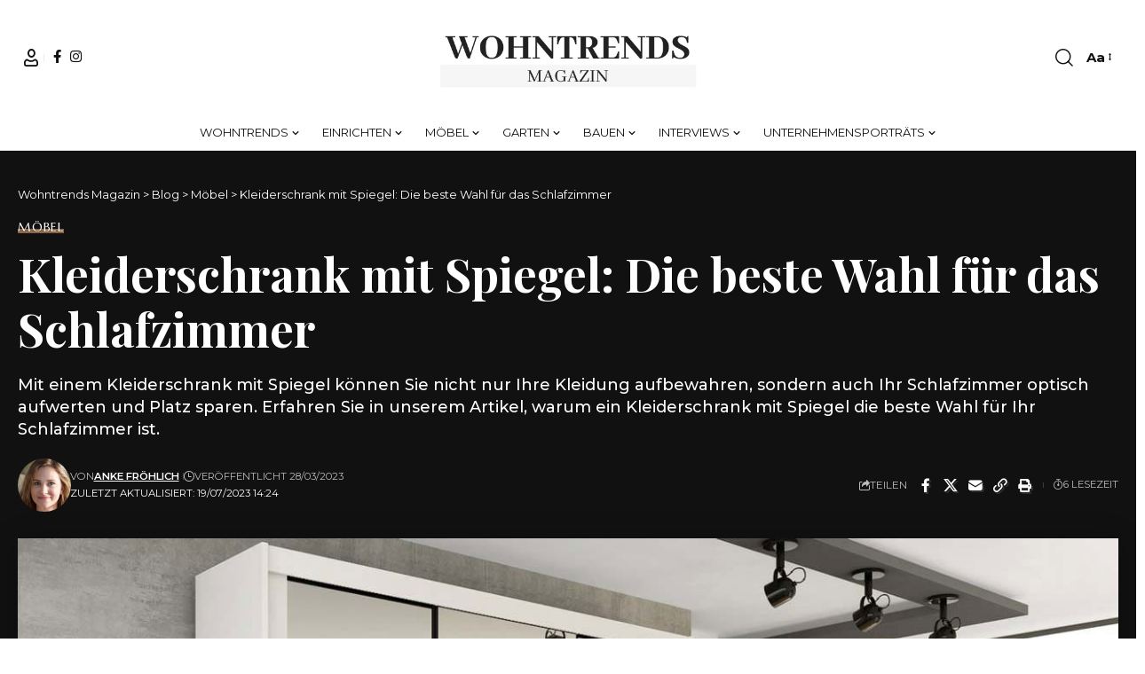

--- FILE ---
content_type: text/html; charset=UTF-8
request_url: https://wohntrends-magazin.de/kleiderschrank-mit-spiegel-die-beste-wahl-fuer-das-schlafzimmer/
body_size: 40614
content:
<!DOCTYPE html><html lang="de" prefix="og: https://ogp.me/ns#"><head><meta charset="UTF-8" /><meta http-equiv="X-UA-Compatible" content="IE=edge" /><meta name="viewport" content="width=device-width, initial-scale=1.0" /><link rel="profile" href="https://gmpg.org/xfn/11" />
 <script data-cfasync="false" data-pagespeed-no-defer>var gtm4wp_datalayer_name = "dataLayer";
	var dataLayer = dataLayer || [];</script> <title>Kleiderschrank mit Spiegel: Die beste Wahl für das Schlafzimmer - Wohntrends Magazin</title><meta name="description" content="Mit einem Kleiderschrank mit Spiegel können Sie nicht nur Ihre Kleidung aufbewahren, sondern auch Ihr Schlafzimmer optisch aufwerten und Platz sparen. Erfahren Sie in unserem Artikel, warum ein Kleiderschrank mit Spiegel die beste Wahl für Ihr Schlafzimmer ist."/><meta name="robots" content="follow, index, max-snippet:-1, max-video-preview:-1, max-image-preview:large"/><link rel="preconnect" href="https://fonts.gstatic.com" crossorigin><link rel="preload" as="style" onload="this.onload=null;this.rel='stylesheet'" id="rb-preload-gfonts" href="https://fonts.googleapis.com/css?family=Montserrat%3A200%2C300%2C400%2C500%2C600%2C700%2C800%2C900%2C100italic%2C200italic%2C300italic%2C400italic%2C500italic%2C600italic%2C700italic%2C800italic%2C900italic%7CMarcellus%3A400%7CPlayfair+Display%3A700%7COxygen%3A400%2C700%7CEncode+Sans+Condensed%3A400%2C500%2C600%2C700%2C800&amp;display=swap" crossorigin><noscript><link rel="stylesheet" href="https://fonts.googleapis.com/css?family=Montserrat%3A200%2C300%2C400%2C500%2C600%2C700%2C800%2C900%2C100italic%2C200italic%2C300italic%2C400italic%2C500italic%2C600italic%2C700italic%2C800italic%2C900italic%7CMarcellus%3A400%7CPlayfair+Display%3A700%7COxygen%3A400%2C700%7CEncode+Sans+Condensed%3A400%2C500%2C600%2C700%2C800&amp;display=swap"></noscript><link rel="canonical" href="https://wohntrends-magazin.de/kleiderschrank-mit-spiegel-die-beste-wahl-fuer-das-schlafzimmer/" /><meta property="og:locale" content="de_DE" /><meta property="og:type" content="article" /><meta property="og:title" content="Kleiderschrank mit Spiegel: Die beste Wahl für das Schlafzimmer - Wohntrends Magazin" /><meta property="og:description" content="Mit einem Kleiderschrank mit Spiegel können Sie nicht nur Ihre Kleidung aufbewahren, sondern auch Ihr Schlafzimmer optisch aufwerten und Platz sparen. Erfahren Sie in unserem Artikel, warum ein Kleiderschrank mit Spiegel die beste Wahl für Ihr Schlafzimmer ist." /><meta property="og:url" content="https://wohntrends-magazin.de/kleiderschrank-mit-spiegel-die-beste-wahl-fuer-das-schlafzimmer/" /><meta property="article:section" content="Möbel" /><meta property="og:updated_time" content="2023-07-19T14:24:38+02:00" /><meta property="og:image" content="https://wohntrends-magazin.de/wp-content/uploads/2023/03/Kleiderschrank-mit-Spiegel-Die-beste-Wahl-fuer-das-Schlafzimmer-Wohntrends-Magazin.jpg" /><meta property="og:image:secure_url" content="https://wohntrends-magazin.de/wp-content/uploads/2023/03/Kleiderschrank-mit-Spiegel-Die-beste-Wahl-fuer-das-Schlafzimmer-Wohntrends-Magazin.jpg" /><meta property="og:image:width" content="1280" /><meta property="og:image:height" content="740" /><meta property="og:image:alt" content="Kleiderschrank mit Spiegel Die beste Wahl für das Schlafzimmer - Wohntrends Magazin" /><meta property="og:image:type" content="image/jpeg" /><meta property="article:published_time" content="2023-03-28T11:46:39+02:00" /><meta property="article:modified_time" content="2023-07-19T14:24:38+02:00" /><meta name="twitter:card" content="summary_large_image" /><meta name="twitter:title" content="Kleiderschrank mit Spiegel: Die beste Wahl für das Schlafzimmer - Wohntrends Magazin" /><meta name="twitter:description" content="Mit einem Kleiderschrank mit Spiegel können Sie nicht nur Ihre Kleidung aufbewahren, sondern auch Ihr Schlafzimmer optisch aufwerten und Platz sparen. Erfahren Sie in unserem Artikel, warum ein Kleiderschrank mit Spiegel die beste Wahl für Ihr Schlafzimmer ist." /><meta name="twitter:image" content="https://wohntrends-magazin.de/wp-content/uploads/2023/03/Kleiderschrank-mit-Spiegel-Die-beste-Wahl-fuer-das-Schlafzimmer-Wohntrends-Magazin.jpg" /><meta name="twitter:label1" content="Verfasst von" /><meta name="twitter:data1" content="Anke Fröhlich" /><meta name="twitter:label2" content="Lesedauer" /><meta name="twitter:data2" content="4 Minuten" /> <script type="application/ld+json" class="rank-math-schema-pro">{"@context":"https://schema.org","@graph":[{"@type":"Organization","@id":"https://wohntrends-magazin.de/#organization","name":"Wohntrends Magazin","url":"https://wohntrends-magazin.de"},{"@type":"WebSite","@id":"https://wohntrends-magazin.de/#website","url":"https://wohntrends-magazin.de","publisher":{"@id":"https://wohntrends-magazin.de/#organization"},"inLanguage":"de"},{"@type":"ImageObject","@id":"https://wohntrends-magazin.de/wp-content/uploads/2023/03/Kleiderschrank-mit-Spiegel-Die-beste-Wahl-fuer-das-Schlafzimmer-Wohntrends-Magazin.jpg","url":"https://wohntrends-magazin.de/wp-content/uploads/2023/03/Kleiderschrank-mit-Spiegel-Die-beste-Wahl-fuer-das-Schlafzimmer-Wohntrends-Magazin.jpg","width":"1280","height":"740","caption":"Kleiderschrank mit Spiegel Die beste Wahl f\u00fcr das Schlafzimmer - Wohntrends Magazin","inLanguage":"de"},{"@type":"BreadcrumbList","@id":"https://wohntrends-magazin.de/kleiderschrank-mit-spiegel-die-beste-wahl-fuer-das-schlafzimmer/#breadcrumb","itemListElement":[{"@type":"ListItem","position":"1","item":{"@id":"https://wohntrends-magazin.de","name":"Home"}},{"@type":"ListItem","position":"2","item":{"@id":"https://wohntrends-magazin.de/kleiderschrank-mit-spiegel-die-beste-wahl-fuer-das-schlafzimmer/","name":"Kleiderschrank mit Spiegel: Die beste Wahl f\u00fcr das Schlafzimmer"}}]},{"@type":"WebPage","@id":"https://wohntrends-magazin.de/kleiderschrank-mit-spiegel-die-beste-wahl-fuer-das-schlafzimmer/#webpage","url":"https://wohntrends-magazin.de/kleiderschrank-mit-spiegel-die-beste-wahl-fuer-das-schlafzimmer/","name":"Kleiderschrank mit Spiegel: Die beste Wahl f\u00fcr das Schlafzimmer - Wohntrends Magazin","datePublished":"2023-03-28T11:46:39+02:00","dateModified":"2023-07-19T14:24:38+02:00","isPartOf":{"@id":"https://wohntrends-magazin.de/#website"},"primaryImageOfPage":{"@id":"https://wohntrends-magazin.de/wp-content/uploads/2023/03/Kleiderschrank-mit-Spiegel-Die-beste-Wahl-fuer-das-Schlafzimmer-Wohntrends-Magazin.jpg"},"inLanguage":"de","breadcrumb":{"@id":"https://wohntrends-magazin.de/kleiderschrank-mit-spiegel-die-beste-wahl-fuer-das-schlafzimmer/#breadcrumb"}},{"@type":"Person","@id":"https://wohntrends-magazin.de/author/admin/","name":"Anke Fr\u00f6hlich","url":"https://wohntrends-magazin.de/author/admin/","image":{"@type":"ImageObject","@id":"https://wohntrends-magazin.de/wp-content/litespeed/avatar/7bd26fbc99919c38f37d882d0196822c.jpg?ver=1769026285","url":"https://wohntrends-magazin.de/wp-content/litespeed/avatar/7bd26fbc99919c38f37d882d0196822c.jpg?ver=1769026285","caption":"Anke Fr\u00f6hlich","inLanguage":"de"},"sameAs":["https://wohntrends-magazin.de"],"worksFor":{"@id":"https://wohntrends-magazin.de/#organization"}},{"@type":"BlogPosting","headline":"Kleiderschrank mit Spiegel: Die beste Wahl f\u00fcr das Schlafzimmer - Wohntrends Magazin","keywords":"kleiderschrank mit spiegel,kleiderschr\u00e4nke mit spiegeln","datePublished":"2023-03-28T11:46:39+02:00","dateModified":"2023-07-19T14:24:38+02:00","author":{"@id":"https://wohntrends-magazin.de/author/admin/","name":"Anke Fr\u00f6hlich"},"publisher":{"@id":"https://wohntrends-magazin.de/#organization"},"description":"Mit einem Kleiderschrank mit Spiegel k\u00f6nnen Sie nicht nur Ihre Kleidung aufbewahren, sondern auch Ihr Schlafzimmer optisch aufwerten und Platz sparen. Erfahren Sie in unserem Artikel, warum ein Kleiderschrank mit Spiegel die beste Wahl f\u00fcr Ihr Schlafzimmer ist.","name":"Kleiderschrank mit Spiegel: Die beste Wahl f\u00fcr das Schlafzimmer - Wohntrends Magazin","@id":"https://wohntrends-magazin.de/kleiderschrank-mit-spiegel-die-beste-wahl-fuer-das-schlafzimmer/#richSnippet","isPartOf":{"@id":"https://wohntrends-magazin.de/kleiderschrank-mit-spiegel-die-beste-wahl-fuer-das-schlafzimmer/#webpage"},"image":{"@id":"https://wohntrends-magazin.de/wp-content/uploads/2023/03/Kleiderschrank-mit-Spiegel-Die-beste-Wahl-fuer-das-Schlafzimmer-Wohntrends-Magazin.jpg"},"inLanguage":"de","mainEntityOfPage":{"@id":"https://wohntrends-magazin.de/kleiderschrank-mit-spiegel-die-beste-wahl-fuer-das-schlafzimmer/#webpage"}}]}</script>  <script type='application/javascript'  id='pys-version-script'>console.log('PixelYourSite Free version 11.1.5.2');</script> <link rel="alternate" type="application/rss+xml" title="Wohntrends Magazin &raquo; Feed" href="https://wohntrends-magazin.de/feed/" /><link rel="alternate" type="application/rss+xml" title="Wohntrends Magazin &raquo; Kommentar-Feed" href="https://wohntrends-magazin.de/comments/feed/" /><link rel="alternate" type="application/rss+xml" title="Wohntrends Magazin &raquo; Kommentar-Feed zu Kleiderschrank mit Spiegel: Die beste Wahl für das Schlafzimmer" href="https://wohntrends-magazin.de/kleiderschrank-mit-spiegel-die-beste-wahl-fuer-das-schlafzimmer/feed/" /><link rel="alternate" title="oEmbed (JSON)" type="application/json+oembed" href="https://wohntrends-magazin.de/wp-json/oembed/1.0/embed?url=https%3A%2F%2Fwohntrends-magazin.de%2Fkleiderschrank-mit-spiegel-die-beste-wahl-fuer-das-schlafzimmer%2F" /><link rel="alternate" title="oEmbed (XML)" type="text/xml+oembed" href="https://wohntrends-magazin.de/wp-json/oembed/1.0/embed?url=https%3A%2F%2Fwohntrends-magazin.de%2Fkleiderschrank-mit-spiegel-die-beste-wahl-fuer-das-schlafzimmer%2F&#038;format=xml" /><link rel="pingback" href="https://wohntrends-magazin.de/xmlrpc.php" /> <script type="application/ld+json">{
    "@context": "https://schema.org",
    "@type": "Organization",
    "legalName": "Wohntrends Magazin",
    "url": "https://wohntrends-magazin.de/",
    "logo": "https://wohntrends-magazin.de/wp-content/uploads/2022/08/wohntrends-logo-e1660130285475.png",
    "sameAs": [
        "https://www.facebook.com/wohntrends.magazin/",
        "https://www.instagram.com/wohntrends.magazin/"
    ]
}</script> <style id='wp-img-auto-sizes-contain-inline-css'>img:is([sizes=auto i],[sizes^="auto," i]){contain-intrinsic-size:3000px 1500px}</style><style id='wp-emoji-styles-inline-css'>img.wp-smiley,img.emoji{display:inline!important;border:none!important;box-shadow:none!important;height:1em!important;width:1em!important;margin:0 0.07em!important;vertical-align:-0.1em!important;background:none!important;padding:0!important}</style><link data-optimized="1" rel='stylesheet' id='wp-block-library-css' href='https://wohntrends-magazin.de/wp-content/litespeed/css/71330d039844c6c9cd0db8f7ce2f5836.css?ver=0ea70' media='all' /><style id='classic-theme-styles-inline-css'>/*! This file is auto-generated */
.wp-block-button__link{color:#fff;background-color:#32373c;border-radius:9999px;box-shadow:none;text-decoration:none;padding:calc(.667em + 2px) calc(1.333em + 2px);font-size:1.125em}.wp-block-file__button{background:#32373c;color:#fff;text-decoration:none}</style><link data-optimized="1" rel='stylesheet' id='foxiz-elements-css' href='https://wohntrends-magazin.de/wp-content/litespeed/css/14de1e8830a8af85bb53f1d1f8ec8731.css?ver=032db' media='all' /><style id='global-styles-inline-css'>:root{--wp--preset--aspect-ratio--square:1;--wp--preset--aspect-ratio--4-3:4/3;--wp--preset--aspect-ratio--3-4:3/4;--wp--preset--aspect-ratio--3-2:3/2;--wp--preset--aspect-ratio--2-3:2/3;--wp--preset--aspect-ratio--16-9:16/9;--wp--preset--aspect-ratio--9-16:9/16;--wp--preset--color--black:#000000;--wp--preset--color--cyan-bluish-gray:#abb8c3;--wp--preset--color--white:#ffffff;--wp--preset--color--pale-pink:#f78da7;--wp--preset--color--vivid-red:#cf2e2e;--wp--preset--color--luminous-vivid-orange:#ff6900;--wp--preset--color--luminous-vivid-amber:#fcb900;--wp--preset--color--light-green-cyan:#7bdcb5;--wp--preset--color--vivid-green-cyan:#00d084;--wp--preset--color--pale-cyan-blue:#8ed1fc;--wp--preset--color--vivid-cyan-blue:#0693e3;--wp--preset--color--vivid-purple:#9b51e0;--wp--preset--gradient--vivid-cyan-blue-to-vivid-purple:linear-gradient(135deg,rgb(6,147,227) 0%,rgb(155,81,224) 100%);--wp--preset--gradient--light-green-cyan-to-vivid-green-cyan:linear-gradient(135deg,rgb(122,220,180) 0%,rgb(0,208,130) 100%);--wp--preset--gradient--luminous-vivid-amber-to-luminous-vivid-orange:linear-gradient(135deg,rgb(252,185,0) 0%,rgb(255,105,0) 100%);--wp--preset--gradient--luminous-vivid-orange-to-vivid-red:linear-gradient(135deg,rgb(255,105,0) 0%,rgb(207,46,46) 100%);--wp--preset--gradient--very-light-gray-to-cyan-bluish-gray:linear-gradient(135deg,rgb(238,238,238) 0%,rgb(169,184,195) 100%);--wp--preset--gradient--cool-to-warm-spectrum:linear-gradient(135deg,rgb(74,234,220) 0%,rgb(151,120,209) 20%,rgb(207,42,186) 40%,rgb(238,44,130) 60%,rgb(251,105,98) 80%,rgb(254,248,76) 100%);--wp--preset--gradient--blush-light-purple:linear-gradient(135deg,rgb(255,206,236) 0%,rgb(152,150,240) 100%);--wp--preset--gradient--blush-bordeaux:linear-gradient(135deg,rgb(254,205,165) 0%,rgb(254,45,45) 50%,rgb(107,0,62) 100%);--wp--preset--gradient--luminous-dusk:linear-gradient(135deg,rgb(255,203,112) 0%,rgb(199,81,192) 50%,rgb(65,88,208) 100%);--wp--preset--gradient--pale-ocean:linear-gradient(135deg,rgb(255,245,203) 0%,rgb(182,227,212) 50%,rgb(51,167,181) 100%);--wp--preset--gradient--electric-grass:linear-gradient(135deg,rgb(202,248,128) 0%,rgb(113,206,126) 100%);--wp--preset--gradient--midnight:linear-gradient(135deg,rgb(2,3,129) 0%,rgb(40,116,252) 100%);--wp--preset--font-size--small:13px;--wp--preset--font-size--medium:20px;--wp--preset--font-size--large:36px;--wp--preset--font-size--x-large:42px;--wp--preset--spacing--20:0.44rem;--wp--preset--spacing--30:0.67rem;--wp--preset--spacing--40:1rem;--wp--preset--spacing--50:1.5rem;--wp--preset--spacing--60:2.25rem;--wp--preset--spacing--70:3.38rem;--wp--preset--spacing--80:5.06rem;--wp--preset--shadow--natural:6px 6px 9px rgba(0, 0, 0, 0.2);--wp--preset--shadow--deep:12px 12px 50px rgba(0, 0, 0, 0.4);--wp--preset--shadow--sharp:6px 6px 0px rgba(0, 0, 0, 0.2);--wp--preset--shadow--outlined:6px 6px 0px -3px rgb(255, 255, 255), 6px 6px rgb(0, 0, 0);--wp--preset--shadow--crisp:6px 6px 0px rgb(0, 0, 0)}:where(.is-layout-flex){gap:.5em}:where(.is-layout-grid){gap:.5em}body .is-layout-flex{display:flex}.is-layout-flex{flex-wrap:wrap;align-items:center}.is-layout-flex>:is(*,div){margin:0}body .is-layout-grid{display:grid}.is-layout-grid>:is(*,div){margin:0}:where(.wp-block-columns.is-layout-flex){gap:2em}:where(.wp-block-columns.is-layout-grid){gap:2em}:where(.wp-block-post-template.is-layout-flex){gap:1.25em}:where(.wp-block-post-template.is-layout-grid){gap:1.25em}.has-black-color{color:var(--wp--preset--color--black)!important}.has-cyan-bluish-gray-color{color:var(--wp--preset--color--cyan-bluish-gray)!important}.has-white-color{color:var(--wp--preset--color--white)!important}.has-pale-pink-color{color:var(--wp--preset--color--pale-pink)!important}.has-vivid-red-color{color:var(--wp--preset--color--vivid-red)!important}.has-luminous-vivid-orange-color{color:var(--wp--preset--color--luminous-vivid-orange)!important}.has-luminous-vivid-amber-color{color:var(--wp--preset--color--luminous-vivid-amber)!important}.has-light-green-cyan-color{color:var(--wp--preset--color--light-green-cyan)!important}.has-vivid-green-cyan-color{color:var(--wp--preset--color--vivid-green-cyan)!important}.has-pale-cyan-blue-color{color:var(--wp--preset--color--pale-cyan-blue)!important}.has-vivid-cyan-blue-color{color:var(--wp--preset--color--vivid-cyan-blue)!important}.has-vivid-purple-color{color:var(--wp--preset--color--vivid-purple)!important}.has-black-background-color{background-color:var(--wp--preset--color--black)!important}.has-cyan-bluish-gray-background-color{background-color:var(--wp--preset--color--cyan-bluish-gray)!important}.has-white-background-color{background-color:var(--wp--preset--color--white)!important}.has-pale-pink-background-color{background-color:var(--wp--preset--color--pale-pink)!important}.has-vivid-red-background-color{background-color:var(--wp--preset--color--vivid-red)!important}.has-luminous-vivid-orange-background-color{background-color:var(--wp--preset--color--luminous-vivid-orange)!important}.has-luminous-vivid-amber-background-color{background-color:var(--wp--preset--color--luminous-vivid-amber)!important}.has-light-green-cyan-background-color{background-color:var(--wp--preset--color--light-green-cyan)!important}.has-vivid-green-cyan-background-color{background-color:var(--wp--preset--color--vivid-green-cyan)!important}.has-pale-cyan-blue-background-color{background-color:var(--wp--preset--color--pale-cyan-blue)!important}.has-vivid-cyan-blue-background-color{background-color:var(--wp--preset--color--vivid-cyan-blue)!important}.has-vivid-purple-background-color{background-color:var(--wp--preset--color--vivid-purple)!important}.has-black-border-color{border-color:var(--wp--preset--color--black)!important}.has-cyan-bluish-gray-border-color{border-color:var(--wp--preset--color--cyan-bluish-gray)!important}.has-white-border-color{border-color:var(--wp--preset--color--white)!important}.has-pale-pink-border-color{border-color:var(--wp--preset--color--pale-pink)!important}.has-vivid-red-border-color{border-color:var(--wp--preset--color--vivid-red)!important}.has-luminous-vivid-orange-border-color{border-color:var(--wp--preset--color--luminous-vivid-orange)!important}.has-luminous-vivid-amber-border-color{border-color:var(--wp--preset--color--luminous-vivid-amber)!important}.has-light-green-cyan-border-color{border-color:var(--wp--preset--color--light-green-cyan)!important}.has-vivid-green-cyan-border-color{border-color:var(--wp--preset--color--vivid-green-cyan)!important}.has-pale-cyan-blue-border-color{border-color:var(--wp--preset--color--pale-cyan-blue)!important}.has-vivid-cyan-blue-border-color{border-color:var(--wp--preset--color--vivid-cyan-blue)!important}.has-vivid-purple-border-color{border-color:var(--wp--preset--color--vivid-purple)!important}.has-vivid-cyan-blue-to-vivid-purple-gradient-background{background:var(--wp--preset--gradient--vivid-cyan-blue-to-vivid-purple)!important}.has-light-green-cyan-to-vivid-green-cyan-gradient-background{background:var(--wp--preset--gradient--light-green-cyan-to-vivid-green-cyan)!important}.has-luminous-vivid-amber-to-luminous-vivid-orange-gradient-background{background:var(--wp--preset--gradient--luminous-vivid-amber-to-luminous-vivid-orange)!important}.has-luminous-vivid-orange-to-vivid-red-gradient-background{background:var(--wp--preset--gradient--luminous-vivid-orange-to-vivid-red)!important}.has-very-light-gray-to-cyan-bluish-gray-gradient-background{background:var(--wp--preset--gradient--very-light-gray-to-cyan-bluish-gray)!important}.has-cool-to-warm-spectrum-gradient-background{background:var(--wp--preset--gradient--cool-to-warm-spectrum)!important}.has-blush-light-purple-gradient-background{background:var(--wp--preset--gradient--blush-light-purple)!important}.has-blush-bordeaux-gradient-background{background:var(--wp--preset--gradient--blush-bordeaux)!important}.has-luminous-dusk-gradient-background{background:var(--wp--preset--gradient--luminous-dusk)!important}.has-pale-ocean-gradient-background{background:var(--wp--preset--gradient--pale-ocean)!important}.has-electric-grass-gradient-background{background:var(--wp--preset--gradient--electric-grass)!important}.has-midnight-gradient-background{background:var(--wp--preset--gradient--midnight)!important}.has-small-font-size{font-size:var(--wp--preset--font-size--small)!important}.has-medium-font-size{font-size:var(--wp--preset--font-size--medium)!important}.has-large-font-size{font-size:var(--wp--preset--font-size--large)!important}.has-x-large-font-size{font-size:var(--wp--preset--font-size--x-large)!important}:where(.wp-block-post-template.is-layout-flex){gap:1.25em}:where(.wp-block-post-template.is-layout-grid){gap:1.25em}:where(.wp-block-term-template.is-layout-flex){gap:1.25em}:where(.wp-block-term-template.is-layout-grid){gap:1.25em}:where(.wp-block-columns.is-layout-flex){gap:2em}:where(.wp-block-columns.is-layout-grid){gap:2em}:root :where(.wp-block-pullquote){font-size:1.5em;line-height:1.6}</style><link data-optimized="1" rel='stylesheet' id='contact-form-7-css' href='https://wohntrends-magazin.de/wp-content/litespeed/css/7c2b5b4cfc307363c633e0c12a7ee1d7.css?ver=96218' media='all' /><link data-optimized="1" rel='stylesheet' id='foxiz-main-css' href='https://wohntrends-magazin.de/wp-content/litespeed/css/6f12ce10136e69e5c86003f758e6de69.css?ver=963ee' media='all' /><style id='foxiz-main-inline-css'>:root{--body-family:Montserrat;--body-fweight:400;--body-fcolor:#111111;--body-fsize:15px;--h1-family:Marcellus;--h1-fweight:400;--h2-family:Marcellus;--h2-fweight:400;--h3-family:Marcellus;--h3-fweight:400;--h4-family:Marcellus;--h4-fweight:400;--h5-family:Marcellus;--h5-fweight:400;--h6-family:Marcellus;--h6-fweight:400;--cat-family:Marcellus;--cat-fweight:400;--cat-transform:uppercase;--cat-fsize:11px;--meta-family:Montserrat;--meta-fweight:400;--meta-transform:uppercase;--meta-fsize:10px;--meta-b-family:Montserrat;--meta-b-fweight:600;--meta-b-transform:uppercase;--input-family:Montserrat;--input-fweight:400;--btn-family:Montserrat;--btn-fweight:400;--btn-transform:uppercase;--btn-fsize:11px;--menu-family:Montserrat;--menu-fweight:400;--menu-transform:uppercase;--menu-fsize:13px;--menu-fspace:0.00000em;--submenu-family:Montserrat;--submenu-fweight:400;--dwidgets-family:Montserrat;--dwidgets-fweight:400;--headline-family:Playfair Display;--headline-fweight:700;--headline-fsize:52px;--tagline-family:Montserrat;--tagline-fweight:500;--tagline-fsize:18px;--heading-family:Montserrat;--heading-fweight:600;--heading-fspace:-.5px;--quote-family:Montserrat;--quote-fweight:600;--excerpt-fsize:15px;--bcrumb-family:Montserrat;--bcrumb-fweight:400;--headline-s-fsize:48px;--tagline-s-fsize:16px}@media (max-width:1024px){body{--excerpt-fsize:13px;--headline-fsize:35px;--headline-s-fsize:35px;--tagline-fsize:13px;--tagline-s-fsize:13px}}@media (max-width:767px){body{--excerpt-fsize:13px;--headline-fsize:27px;--headline-s-fsize:27px;--tagline-fsize:13px;--tagline-s-fsize:13px}}:root{--g-color:#e1a470;--g-color-90:#e1a470e6;--dark-accent:#111111;--dark-accent-90:#111111e6;--dark-accent-0:#11111100}[data-theme="dark"],.light-scheme{--solid-white:#111111;--dark-accent:#222222;--dark-accent-90:#222222e6;--dark-accent-0:#22222200}[data-theme="dark"].is-hd-4{--nav-bg:#191c20;--nav-bg-from:#191c20;--nav-bg-to:#191c20;--nav-bg-glass:#191c2011;--nav-bg-glass-from:#191c2011;--nav-bg-glass-to:#191c2011}.is-hd-5,body.is-hd-5:not(.sticky-on){--hd-logo-height:100px}:root{--topad-spacing:15px;--round-3:0px;--round-5:0px;--round-7:0px;--hyperlink-line-color:var(--g-color);--heading-sub-color:#111111;--s-content-width:760px;--max-width-wo-sb:840px;--s10-feat-ratio:45%;--s11-feat-ratio:45%;--login-popup-w:350px}[data-theme="dark"],.light-scheme{--heading-sub-color:#ffffff}.p-readmore{font-family:Montserrat;font-weight:500}.mobile-menu>li>a{font-family:Montserrat;font-weight:400}.mobile-menu .sub-menu a,.logged-mobile-menu a{font-family:Montserrat;font-weight:400}.mobile-qview a{font-family:Montserrat;font-weight:400}.search-header:before{background-repeat:no-repeat;background-size:cover;background-image:url(https://foxiz.themeruby.com/fashion/wp-content/uploads/sites/4/2022/02/search-bg.jpg);background-attachment:scroll;background-position:center center}[data-theme="dark"] .search-header:before{background-repeat:no-repeat;background-size:cover;background-image:url(https://foxiz.themeruby.com/fashion/wp-content/uploads/sites/4/2022/02/search-bgd.jpg);background-attachment:scroll;background-position:center center}.footer-has-bg{background-color:#0000000a}[data-theme="dark"] .footer-has-bg{background-color:#16181c}#amp-mobile-version-switcher{display:none}</style><link data-optimized="1" rel='stylesheet' id='foxiz-print-css' href='https://wohntrends-magazin.de/wp-content/litespeed/css/fedf69596c2086e9c909ebc06b08765d.css?ver=02dfb' media='all' /><link data-optimized="1" rel='stylesheet' id='foxiz-style-css' href='https://wohntrends-magazin.de/wp-content/litespeed/css/1daf29ba808ff6634f1b19547e4575a9.css?ver=93432' media='all' /> <script src="https://wohntrends-magazin.de/wp-includes/js/jquery/jquery.min.js?ver=3.7.1" id="jquery-core-js"></script> <script id="pys-js-extra">var pysOptions = {"staticEvents":{"facebook":{"init_event":[{"delay":0,"type":"static","ajaxFire":false,"name":"PageView","pixelIds":["3466255586948072"],"eventID":"85345433-9d7b-43d5-bfc7-38fc2b0ca13e","params":{"post_category":"M\u00f6bel","page_title":"Kleiderschrank mit Spiegel: Die beste Wahl f\u00fcr das Schlafzimmer","post_type":"post","post_id":2792,"plugin":"PixelYourSite","user_role":"guest","event_url":"wohntrends-magazin.de/kleiderschrank-mit-spiegel-die-beste-wahl-fuer-das-schlafzimmer/"},"e_id":"init_event","ids":[],"hasTimeWindow":false,"timeWindow":0,"woo_order":"","edd_order":""}]}},"dynamicEvents":[],"triggerEvents":[],"triggerEventTypes":[],"facebook":{"pixelIds":["3466255586948072"],"advancedMatching":[],"advancedMatchingEnabled":true,"removeMetadata":false,"wooVariableAsSimple":false,"serverApiEnabled":true,"wooCRSendFromServer":false,"send_external_id":null,"enabled_medical":false,"do_not_track_medical_param":["event_url","post_title","page_title","landing_page","content_name","categories","category_name","tags"],"meta_ldu":false},"debug":"","siteUrl":"https://wohntrends-magazin.de","ajaxUrl":"https://wohntrends-magazin.de/wp-admin/admin-ajax.php","ajax_event":"e789af7bfa","enable_remove_download_url_param":"1","cookie_duration":"7","last_visit_duration":"60","enable_success_send_form":"","ajaxForServerEvent":"1","ajaxForServerStaticEvent":"1","useSendBeacon":"1","send_external_id":"1","external_id_expire":"180","track_cookie_for_subdomains":"1","google_consent_mode":"1","gdpr":{"ajax_enabled":false,"all_disabled_by_api":false,"facebook_disabled_by_api":false,"analytics_disabled_by_api":false,"google_ads_disabled_by_api":false,"pinterest_disabled_by_api":false,"bing_disabled_by_api":false,"reddit_disabled_by_api":false,"externalID_disabled_by_api":false,"facebook_prior_consent_enabled":true,"analytics_prior_consent_enabled":true,"google_ads_prior_consent_enabled":null,"pinterest_prior_consent_enabled":true,"bing_prior_consent_enabled":true,"cookiebot_integration_enabled":false,"cookiebot_facebook_consent_category":"marketing","cookiebot_analytics_consent_category":"statistics","cookiebot_tiktok_consent_category":"marketing","cookiebot_google_ads_consent_category":"marketing","cookiebot_pinterest_consent_category":"marketing","cookiebot_bing_consent_category":"marketing","consent_magic_integration_enabled":false,"real_cookie_banner_integration_enabled":false,"cookie_notice_integration_enabled":false,"cookie_law_info_integration_enabled":false,"analytics_storage":{"enabled":true,"value":"granted","filter":false},"ad_storage":{"enabled":true,"value":"granted","filter":false},"ad_user_data":{"enabled":true,"value":"granted","filter":false},"ad_personalization":{"enabled":true,"value":"granted","filter":false}},"cookie":{"disabled_all_cookie":false,"disabled_start_session_cookie":false,"disabled_advanced_form_data_cookie":false,"disabled_landing_page_cookie":false,"disabled_first_visit_cookie":false,"disabled_trafficsource_cookie":false,"disabled_utmTerms_cookie":false,"disabled_utmId_cookie":false},"tracking_analytics":{"TrafficSource":"direct","TrafficLanding":"undefined","TrafficUtms":[],"TrafficUtmsId":[]},"GATags":{"ga_datalayer_type":"default","ga_datalayer_name":"dataLayerPYS"},"woo":{"enabled":false},"edd":{"enabled":false},"cache_bypass":"1769557192"};
//# sourceURL=pys-js-extra</script> <link rel="preload" href="https://wohntrends-magazin.de/wp-content/themes/foxiz/assets/fonts/icons.woff2?ver=2.5.0" as="font" type="font/woff2" crossorigin="anonymous"><link rel="https://api.w.org/" href="https://wohntrends-magazin.de/wp-json/" /><link rel="alternate" title="JSON" type="application/json" href="https://wohntrends-magazin.de/wp-json/wp/v2/posts/2792" /><link rel="EditURI" type="application/rsd+xml" title="RSD" href="https://wohntrends-magazin.de/xmlrpc.php?rsd" /><meta name="generator" content="WordPress 6.9" /><link rel='shortlink' href='https://wohntrends-magazin.de/?p=2792' /><meta name="facebook-domain-verification" content="6rka724xk2z5nztg8fzyosd0f106xg" /> <script data-cfasync="false" data-pagespeed-no-defer>var dataLayer_content = {"pagePostType":"post","pagePostType2":"single-post","pageCategory":["mobel"],"pagePostAuthor":"Anke Fröhlich"};
	dataLayer.push( dataLayer_content );</script> <script data-cfasync="false" data-pagespeed-no-defer>(function(w,d,s,l,i){w[l]=w[l]||[];w[l].push({'gtm.start':
new Date().getTime(),event:'gtm.js'});var f=d.getElementsByTagName(s)[0],
j=d.createElement(s),dl=l!='dataLayer'?'&l='+l:'';j.async=true;j.src=
'//www.googletagmanager.com/gtm.js?id='+i+dl;f.parentNode.insertBefore(j,f);
})(window,document,'script','dataLayer','GTM-5B2S5Q9');</script> <meta name='linkatomic-verify-code' content='7dadd19e65d459e8d6e60a5f0fb50aa9' /><meta name="generator" content="Elementor 3.34.3; features: additional_custom_breakpoints; settings: css_print_method-external, google_font-enabled, font_display-swap"> <script type="application/ld+json">{
    "@context": "https://schema.org",
    "@type": "WebSite",
    "@id": "https://wohntrends-magazin.de/#website",
    "url": "https://wohntrends-magazin.de/",
    "name": "Wohntrends Magazin",
    "potentialAction": {
        "@type": "SearchAction",
        "target": "https://wohntrends-magazin.de/?s={search_term_string}",
        "query-input": "required name=search_term_string"
    }
}</script> <style>.e-con.e-parent:nth-of-type(n+4):not(.e-lazyloaded):not(.e-no-lazyload),.e-con.e-parent:nth-of-type(n+4):not(.e-lazyloaded):not(.e-no-lazyload) *{background-image:none!important}@media screen and (max-height:1024px){.e-con.e-parent:nth-of-type(n+3):not(.e-lazyloaded):not(.e-no-lazyload),.e-con.e-parent:nth-of-type(n+3):not(.e-lazyloaded):not(.e-no-lazyload) *{background-image:none!important}}@media screen and (max-height:640px){.e-con.e-parent:nth-of-type(n+2):not(.e-lazyloaded):not(.e-no-lazyload),.e-con.e-parent:nth-of-type(n+2):not(.e-lazyloaded):not(.e-no-lazyload) *{background-image:none!important}}</style> <script type="application/ld+json">{"@context":"http://schema.org","@type":"BreadcrumbList","itemListElement":[{"@type":"ListItem","position":4,"item":{"@id":"https://wohntrends-magazin.de/kleiderschrank-mit-spiegel-die-beste-wahl-fuer-das-schlafzimmer/","name":"Kleiderschrank mit Spiegel: Die beste Wahl für das Schlafzimmer"}},{"@type":"ListItem","position":3,"item":{"@id":"https://wohntrends-magazin.de/mobel/","name":"Möbel"}},{"@type":"ListItem","position":2,"item":{"@id":"https://wohntrends-magazin.de/blog/","name":"Blog"}},{"@type":"ListItem","position":1,"item":{"@id":"https://wohntrends-magazin.de","name":"Wohntrends Magazin"}}]}</script> <link rel="icon" href="https://wohntrends-magazin.de/wp-content/uploads/2022/08/cropped-wohntrends_favicon-32x32.jpg" sizes="32x32" /><link rel="icon" href="https://wohntrends-magazin.de/wp-content/uploads/2022/08/cropped-wohntrends_favicon-192x192.jpg" sizes="192x192" /><link rel="apple-touch-icon" href="https://wohntrends-magazin.de/wp-content/uploads/2022/08/cropped-wohntrends_favicon-180x180.jpg" /><meta name="msapplication-TileImage" content="https://wohntrends-magazin.de/wp-content/uploads/2022/08/cropped-wohntrends_favicon-270x270.jpg" /></head><body class="wp-singular post-template-default single single-post postid-2792 single-format-standard wp-embed-responsive wp-theme-foxiz elementor-default elementor-kit-6 menu-ani-1 hover-ani-1 btn-ani-1 btn-transform-1 is-rm-1 lmeta-dot loader-1 dark-sw-1 mtax-1 is-hd-5 is-standard-2 is-mstick yes-tstick is-backtop none-m-backtop  is-mstick is-smart-sticky" data-theme="default"><noscript><iframe data-lazyloaded="1" src="about:blank" data-src="https://www.googletagmanager.com/ns.html?id=GTM-5B2S5Q9" height="0" width="0" style="display:none;visibility:hidden" aria-hidden="true"></iframe><noscript><iframe src="https://www.googletagmanager.com/ns.html?id=GTM-5B2S5Q9" height="0" width="0" style="display:none;visibility:hidden" aria-hidden="true"></iframe></noscript></noscript><div class="site-outer"><div id="site-header" class="header-wrap rb-section header-5 header-fw style-border has-quick-menu"><div class="reading-indicator"><span id="reading-progress"></span></div><div class="logo-sec"><div class="logo-sec-inner rb-container edge-padding"><div class="logo-sec-left"><div class="wnav-holder widget-h-login header-dropdown-outer">
<a href="https://wohntrends-magazin.de/biedronka/?redirect_to=https%3A%2F%2Fwohntrends-magazin.de%2Fkleiderschrank-mit-spiegel-die-beste-wahl-fuer-das-schlafzimmer%2F" class="login-toggle is-login header-element" data-title="Anmelden" role="button" rel="nofollow" aria-label="Anmelden"><i class="rbi rbi-user wnav-icon"></i></a></div><div class="header-social-list wnav-holder"><a class="social-link-facebook" aria-label="Facebook" data-title="Facebook" href="https://www.facebook.com/wohntrends.magazin/" target="_blank" rel="noopener nofollow"><i class="rbi rbi-facebook" aria-hidden="true"></i></a><a class="social-link-instagram" aria-label="Instagram" data-title="Instagram" href="https://www.instagram.com/wohntrends.magazin/" target="_blank" rel="noopener nofollow"><i class="rbi rbi-instagram" aria-hidden="true"></i></a></div></div><div class="logo-sec-center"><div class="logo-wrap is-image-logo site-branding">
<a href="https://wohntrends-magazin.de/" class="logo" title="Wohntrends Magazin">
<img data-lazyloaded="1" src="[data-uri]" fetchpriority="high" class="logo-default" data-mode="default" height="161" width="500" data-src="https://wohntrends-magazin.de/wp-content/uploads/2022/08/wohntrends-logo-e1660130285475.png.webp" alt="Wohntrends Magazin" decoding="async" loading="eager" fetchpriority="high"><noscript><img fetchpriority="high" class="logo-default" data-mode="default" height="161" width="500" src="https://wohntrends-magazin.de/wp-content/uploads/2022/08/wohntrends-logo-e1660130285475.png.webp" alt="Wohntrends Magazin" decoding="async" loading="eager" fetchpriority="high"></noscript><img data-lazyloaded="1" src="[data-uri]" fetchpriority="high" class="logo-dark" data-mode="dark" height="200" width="312" data-src="https://foxiz.themeruby.com/fashion/wp-content/uploads/sites/4/2022/01/logo-light-r.png" alt="Wohntrends Magazin" decoding="async" loading="eager" fetchpriority="high"><noscript><img fetchpriority="high" class="logo-dark" data-mode="dark" height="200" width="312" src="https://foxiz.themeruby.com/fashion/wp-content/uploads/sites/4/2022/01/logo-light-r.png" alt="Wohntrends Magazin" decoding="async" loading="eager" fetchpriority="high"></noscript><img data-lazyloaded="1" src="[data-uri]" fetchpriority="high" class="logo-transparent" height="200" width="312" data-src="https://foxiz.themeruby.com/fashion/wp-content/uploads/sites/4/2022/01/logo-light-r.png" alt="Wohntrends Magazin" decoding="async" loading="eager" fetchpriority="high"><noscript><img fetchpriority="high" class="logo-transparent" height="200" width="312" src="https://foxiz.themeruby.com/fashion/wp-content/uploads/sites/4/2022/01/logo-light-r.png" alt="Wohntrends Magazin" decoding="async" loading="eager" fetchpriority="high"></noscript>			</a></div></div><div class="logo-sec-right"><div class="navbar-right"><div class="wnav-holder w-header-search header-dropdown-outer">
<a href="#" role="button" data-title="Suche" class="icon-holder header-element search-btn search-trigger" aria-label="Search">
<i class="rbi rbi-search wnav-icon" aria-hidden="true"></i>							</a><div class="header-dropdown"><div class="header-search-form is-icon-layout"><form method="get" action="https://wohntrends-magazin.de/" class="rb-search-form"  data-search="post" data-limit="0" data-follow="0" data-tax="category" data-dsource="0"  data-ptype=""><div class="search-form-inner"><span class="search-icon"><i class="rbi rbi-search" aria-hidden="true"></i></span><span class="search-text"><input type="text" class="field" placeholder="Suchen" value="" name="s"/></span><span class="rb-search-submit"><input type="submit" value="Suche"/><i class="rbi rbi-cright" aria-hidden="true"></i></span></div></form></div></div></div><div class="wnav-holder font-resizer">
<a href="#" role="button" class="font-resizer-trigger" data-title="Font Resizer"><span class="screen-reader-text">Font Resizer</span><strong>Aa</strong></a></div></div></div></div></div><div id="navbar-outer" class="navbar-outer"><div id="sticky-holder" class="sticky-holder"><div class="navbar-wrap"><div class="rb-container edge-padding"><div class="navbar-inner"><div class="navbar-center"><nav id="site-navigation" class="main-menu-wrap" aria-label="main menu"><ul id="menu-main" class="main-menu rb-menu large-menu" itemscope itemtype="https://www.schema.org/SiteNavigationElement"><li id="menu-item-2049" class="menu-item menu-item-type-taxonomy menu-item-object-category menu-item-2049 menu-item-has-children menu-has-child-mega is-child-wide"><a href="https://wohntrends-magazin.de/wohntrends/"><span>Wohntrends</span></a><div class="mega-dropdown is-mega-category" ><div class="rb-container edge-padding"><div class="mega-dropdown-inner"><div class="mega-header mega-header-fw"><span class="h4">Wohntrends</span><a class="mega-link is-meta" href="https://wohntrends-magazin.de/wohntrends/"><span>Mehr anzeigen</span><i class="rbi rbi-cright" aria-hidden="true"></i></a></div><div id="mega-listing-2049" class="block-wrap block-small block-grid block-grid-small-1 rb-columns rb-col-5 is-gap-10 meta-s-default"><div class="block-inner"><div class="p-wrap p-grid p-grid-small-1" data-pid="19573"><div class="feat-holder"><div class="p-featured">
<a class="p-flink" href="https://wohntrends-magazin.de/so-dichten-sie-ihr-zuhause-richtig-fuer-die-regenmonate-ab/" title="So dichten Sie Ihr Zuhause richtig für die Regenmonate ab">
<img data-lazyloaded="1" src="[data-uri]" loading="lazy" width="330" height="220" data-src="https://wohntrends-magazin.de/wp-content/uploads/2025/12/water-1283346_1280-330x220.jpg" class="featured-img wp-post-image" alt="water 1283346 1280" loading="lazy" decoding="async"><noscript><img loading="lazy" width="330" height="220" src="https://wohntrends-magazin.de/wp-content/uploads/2025/12/water-1283346_1280-330x220.jpg" class="featured-img wp-post-image" alt="water 1283346 1280" loading="lazy" decoding="async"></noscript>		</a></div></div><div class="p-content"><div class="entry-title h4">		<a class="p-url" href="https://wohntrends-magazin.de/so-dichten-sie-ihr-zuhause-richtig-fuer-die-regenmonate-ab/" rel="bookmark">So dichten Sie Ihr Zuhause richtig für die Regenmonate ab</a></div><div class="p-meta has-bookmark"><div class="meta-inner is-meta"><div class="meta-el meta-date">
<i class="rbi rbi-clock" aria-hidden="true"></i>		<time class="date published" datetime="2025-12-23T19:24:29+01:00">23/12/2025</time></div></div></div></div></div><div class="p-wrap p-grid p-grid-small-1" data-pid="19564"><div class="feat-holder"><div class="p-featured">
<a class="p-flink" href="https://wohntrends-magazin.de/mobilitaet-auf-abruf-warum-flexible-fahrzeugnutzung-fuer-staedter-immer-attraktiver-wird/" title="Mobilität auf Abruf: Warum flexible Fahrzeugnutzung für Städter immer attraktiver wird">
<img data-lazyloaded="1" src="[data-uri]" loading="lazy" width="330" height="220" data-src="https://wohntrends-magazin.de/wp-content/uploads/2025/12/14873-330x220.jpg" class="featured-img wp-post-image" alt="14873" loading="lazy" decoding="async"><noscript><img loading="lazy" width="330" height="220" src="https://wohntrends-magazin.de/wp-content/uploads/2025/12/14873-330x220.jpg" class="featured-img wp-post-image" alt="14873" loading="lazy" decoding="async"></noscript>		</a></div></div><div class="p-content"><div class="entry-title h4">		<a class="p-url" href="https://wohntrends-magazin.de/mobilitaet-auf-abruf-warum-flexible-fahrzeugnutzung-fuer-staedter-immer-attraktiver-wird/" rel="bookmark">Mobilität auf Abruf: Warum flexible Fahrzeugnutzung für Städter immer attraktiver wird</a></div><div class="p-meta has-bookmark"><div class="meta-inner is-meta"><div class="meta-el meta-date">
<i class="rbi rbi-clock" aria-hidden="true"></i>		<time class="date published" datetime="2025-12-05T15:44:48+01:00">05/12/2025</time></div></div></div></div></div><div class="p-wrap p-grid p-grid-small-1" data-pid="19470"><div class="feat-holder"><div class="p-featured">
<a class="p-flink" href="https://wohntrends-magazin.de/stressfrei-umziehen-die-besten-tipps-fuer-einen-reibungslosen-wohnortwechsel/" title="Stressfrei umziehen: Die besten Tipps für einen reibungslosen Wohnortwechsel">
<img data-lazyloaded="1" src="[data-uri]" loading="lazy" width="330" height="220" data-src="https://wohntrends-magazin.de/wp-content/uploads/2025/05/Stressfrei-umziehen-330x220.jpg" class="featured-img wp-post-image" alt="Stressfrei umziehen" loading="lazy" decoding="async" /><noscript><img loading="lazy" width="330" height="220" src="https://wohntrends-magazin.de/wp-content/uploads/2025/05/Stressfrei-umziehen-330x220.jpg" class="featured-img wp-post-image" alt="Stressfrei umziehen" loading="lazy" decoding="async" /></noscript>		</a></div></div><div class="p-content"><div class="entry-title h4">		<a class="p-url" href="https://wohntrends-magazin.de/stressfrei-umziehen-die-besten-tipps-fuer-einen-reibungslosen-wohnortwechsel/" rel="bookmark">Stressfrei umziehen: Die besten Tipps für einen reibungslosen Wohnortwechsel</a></div><div class="p-meta has-bookmark"><div class="meta-inner is-meta"><div class="meta-el meta-date">
<i class="rbi rbi-clock" aria-hidden="true"></i>		<time class="date published" datetime="2025-05-23T08:33:50+02:00">23/05/2025</time></div></div></div></div></div><div class="p-wrap p-grid p-grid-small-1" data-pid="19433"><div class="feat-holder"><div class="p-featured">
<a class="p-flink" href="https://wohntrends-magazin.de/warum-die-wahl-der-richtigen-daunendecke-so-wichtig-ist-fuer-einen-erholsamen-schlaf/" title="Warum die Wahl der richtigen Daunendecke so wichtig ist für einen erholsamen Schlaf">
<img data-lazyloaded="1" src="[data-uri]" loading="lazy" width="330" height="220" data-src="https://wohntrends-magazin.de/wp-content/uploads/2025/04/der-richtigen-Daunendecke-330x220.jpg" class="featured-img wp-post-image" alt="der richtigen Daunendecke" loading="lazy" decoding="async" /><noscript><img loading="lazy" width="330" height="220" src="https://wohntrends-magazin.de/wp-content/uploads/2025/04/der-richtigen-Daunendecke-330x220.jpg" class="featured-img wp-post-image" alt="der richtigen Daunendecke" loading="lazy" decoding="async" /></noscript>		</a></div></div><div class="p-content"><div class="entry-title h4">		<a class="p-url" href="https://wohntrends-magazin.de/warum-die-wahl-der-richtigen-daunendecke-so-wichtig-ist-fuer-einen-erholsamen-schlaf/" rel="bookmark">Warum die Wahl der richtigen Daunendecke so wichtig ist für einen erholsamen Schlaf</a></div><div class="p-meta has-bookmark"><div class="meta-inner is-meta"><div class="meta-el meta-date">
<i class="rbi rbi-clock" aria-hidden="true"></i>		<time class="date published" datetime="2025-04-14T08:49:34+02:00">14/04/2025</time></div></div></div></div></div><div class="p-wrap p-grid p-grid-small-1" data-pid="19370"><div class="feat-holder"><div class="p-featured">
<a class="p-flink" href="https://wohntrends-magazin.de/top-tipps-fuer-eine-effektive-teppichreinigung-zu-hause/" title="Top-Tipps für eine effektive Teppichreinigung zu Hause">
<img data-lazyloaded="1" src="[data-uri]" loading="lazy" width="330" height="220" data-src="https://wohntrends-magazin.de/wp-content/uploads/2025/01/effektive-teppichreinigung-zu-hause-330x220.jpg" class="featured-img wp-post-image" alt="effektive Teppichreinigung zu Hause" loading="lazy" decoding="async" /><noscript><img loading="lazy" width="330" height="220" src="https://wohntrends-magazin.de/wp-content/uploads/2025/01/effektive-teppichreinigung-zu-hause-330x220.jpg" class="featured-img wp-post-image" alt="effektive Teppichreinigung zu Hause" loading="lazy" decoding="async" /></noscript>		</a></div></div><div class="p-content"><div class="entry-title h4">		<a class="p-url" href="https://wohntrends-magazin.de/top-tipps-fuer-eine-effektive-teppichreinigung-zu-hause/" rel="bookmark">Top-Tipps für eine effektive Teppichreinigung zu Hause</a></div><div class="p-meta has-bookmark"><div class="meta-inner is-meta"><div class="meta-el meta-date">
<i class="rbi rbi-clock" aria-hidden="true"></i>		<time class="date published" datetime="2025-01-24T08:30:00+01:00">24/01/2025</time></div></div></div></div></div></div></div></div></div></div></li><li id="menu-item-2051" class="menu-item menu-item-type-taxonomy menu-item-object-category menu-item-2051 menu-item-has-children menu-has-child-mega is-child-wide"><a href="https://wohntrends-magazin.de/einrichten/"><span>Einrichten</span></a><div class="mega-dropdown is-mega-category" ><div class="rb-container edge-padding"><div class="mega-dropdown-inner"><div class="mega-header mega-header-fw"><span class="h4">Einrichten</span><a class="mega-link is-meta" href="https://wohntrends-magazin.de/einrichten/"><span>Mehr anzeigen</span><i class="rbi rbi-cright" aria-hidden="true"></i></a></div><div id="mega-listing-2051" class="block-wrap block-small block-grid block-grid-small-1 rb-columns rb-col-5 is-gap-10 meta-s-default"><div class="block-inner"><div class="p-wrap p-grid p-grid-small-1" data-pid="21463"><div class="feat-holder"><div class="p-featured">
<a class="p-flink" href="https://wohntrends-magazin.de/warum-gewinnt-ein-massagesessel-im-winter-an-bedeutung/" title="Warum gewinnt ein Massagesessel im Winter an Bedeutung?">
<img data-lazyloaded="1" src="[data-uri]" loading="lazy" width="330" height="220" data-src="https://wohntrends-magazin.de/wp-content/uploads/2026/01/iRest-Maesthron-A801-Massagesessel-330x220.jpg" class="featured-img wp-post-image" alt="iRest Maesthron (A801) Massagesessel" loading="lazy" decoding="async" /><noscript><img loading="lazy" width="330" height="220" src="https://wohntrends-magazin.de/wp-content/uploads/2026/01/iRest-Maesthron-A801-Massagesessel-330x220.jpg" class="featured-img wp-post-image" alt="iRest Maesthron (A801) Massagesessel" loading="lazy" decoding="async" /></noscript>		</a></div></div><div class="p-content"><div class="entry-title h4">		<a class="p-url" href="https://wohntrends-magazin.de/warum-gewinnt-ein-massagesessel-im-winter-an-bedeutung/" rel="bookmark">Warum gewinnt ein Massagesessel im Winter an Bedeutung?</a></div><div class="p-meta has-bookmark"><div class="meta-inner is-meta"><div class="meta-el meta-date">
<i class="rbi rbi-clock" aria-hidden="true"></i>		<time class="date published" datetime="2026-01-26T14:23:16+01:00">26/01/2026</time></div></div></div></div></div><div class="p-wrap p-grid p-grid-small-1" data-pid="19557"><div class="feat-holder"><div class="p-featured">
<a class="p-flink" href="https://wohntrends-magazin.de/ruhe-statt-routine-so-wird-das-badezimmer-zum-wohlfuehlraum/" title="Ruhe statt Routine: So wird das Badezimmer zum Wohlfühlraum">
<img data-lazyloaded="1" src="[data-uri]" loading="lazy" width="330" height="220" data-src="https://wohntrends-magazin.de/wp-content/uploads/2025/10/2392-330x220.jpg" class="featured-img wp-post-image" alt="Badezimmer Beleuchtung" loading="lazy" decoding="async" /><noscript><img loading="lazy" width="330" height="220" src="https://wohntrends-magazin.de/wp-content/uploads/2025/10/2392-330x220.jpg" class="featured-img wp-post-image" alt="Badezimmer Beleuchtung" loading="lazy" decoding="async" /></noscript>		</a></div></div><div class="p-content"><div class="entry-title h4">		<a class="p-url" href="https://wohntrends-magazin.de/ruhe-statt-routine-so-wird-das-badezimmer-zum-wohlfuehlraum/" rel="bookmark">Ruhe statt Routine: So wird das Badezimmer zum Wohlfühlraum</a></div><div class="p-meta has-bookmark"><div class="meta-inner is-meta"><div class="meta-el meta-date">
<i class="rbi rbi-clock" aria-hidden="true"></i>		<time class="date published" datetime="2025-10-30T20:43:42+01:00">30/10/2025</time></div></div></div></div></div><div class="p-wrap p-grid p-grid-small-1" data-pid="19553"><div class="feat-holder"><div class="p-featured">
<a class="p-flink" href="https://wohntrends-magazin.de/hotel-bettwaesche-so-schlafen-sie-wie-im-luxushotel/" title="Hotel Bettwäsche: So schlafen Sie wie im Luxushotel">
<img data-lazyloaded="1" src="[data-uri]" loading="lazy" width="330" height="220" data-src="https://wohntrends-magazin.de/wp-content/uploads/2025/10/Hotel-Bettwaesche-330x220.jpg" class="featured-img wp-post-image" alt="Hotel Bettwäsche" loading="lazy" decoding="async" /><noscript><img loading="lazy" width="330" height="220" src="https://wohntrends-magazin.de/wp-content/uploads/2025/10/Hotel-Bettwaesche-330x220.jpg" class="featured-img wp-post-image" alt="Hotel Bettwäsche" loading="lazy" decoding="async" /></noscript>		</a></div></div><div class="p-content"><div class="entry-title h4">		<a class="p-url" href="https://wohntrends-magazin.de/hotel-bettwaesche-so-schlafen-sie-wie-im-luxushotel/" rel="bookmark">Hotel Bettwäsche: So schlafen Sie wie im Luxushotel</a></div><div class="p-meta has-bookmark"><div class="meta-inner is-meta"><div class="meta-el meta-date">
<i class="rbi rbi-clock" aria-hidden="true"></i>		<time class="date published" datetime="2025-10-20T15:39:11+02:00">20/10/2025</time></div></div></div></div></div><div class="p-wrap p-grid p-grid-small-1" data-pid="19549"><div class="feat-holder"><div class="p-featured">
<a class="p-flink" href="https://wohntrends-magazin.de/moderne-eleganz-im-garten-die-vorteile-einer-pergola/" title="Moderne Eleganz im Garten: Die Vorteile einer Pergola">
<img data-lazyloaded="1" src="[data-uri]" loading="lazy" width="330" height="220" data-src="https://wohntrends-magazin.de/wp-content/uploads/2025/10/Pergola-im-Garten-330x220.jpg" class="featured-img wp-post-image" alt="Pergola im Garten" loading="lazy" decoding="async" /><noscript><img loading="lazy" width="330" height="220" src="https://wohntrends-magazin.de/wp-content/uploads/2025/10/Pergola-im-Garten-330x220.jpg" class="featured-img wp-post-image" alt="Pergola im Garten" loading="lazy" decoding="async" /></noscript>		</a></div></div><div class="p-content"><div class="entry-title h4">		<a class="p-url" href="https://wohntrends-magazin.de/moderne-eleganz-im-garten-die-vorteile-einer-pergola/" rel="bookmark">Moderne Eleganz im Garten: Die Vorteile einer Pergola</a></div><div class="p-meta has-bookmark"><div class="meta-inner is-meta"><div class="meta-el meta-date">
<i class="rbi rbi-clock" aria-hidden="true"></i>		<time class="date published" datetime="2025-10-17T15:20:58+02:00">17/10/2025</time></div></div></div></div></div><div class="p-wrap p-grid p-grid-small-1" data-pid="19542"><div class="feat-holder"><div class="p-featured">
<a class="p-flink" href="https://wohntrends-magazin.de/5-gruende-warum-familien-kunstpflanzen-lieben/" title="5 Gründe, warum Familien Kunstpflanzen lieben">
<img data-lazyloaded="1" src="[data-uri]" loading="lazy" width="330" height="220" data-src="https://wohntrends-magazin.de/wp-content/uploads/2025/10/15576-330x220.jpg" class="featured-img wp-post-image" alt="Kunstpflanzen" loading="lazy" decoding="async" /><noscript><img loading="lazy" width="330" height="220" src="https://wohntrends-magazin.de/wp-content/uploads/2025/10/15576-330x220.jpg" class="featured-img wp-post-image" alt="Kunstpflanzen" loading="lazy" decoding="async" /></noscript>		</a></div></div><div class="p-content"><div class="entry-title h4">		<a class="p-url" href="https://wohntrends-magazin.de/5-gruende-warum-familien-kunstpflanzen-lieben/" rel="bookmark">5 Gründe, warum Familien Kunstpflanzen lieben</a></div><div class="p-meta has-bookmark"><div class="meta-inner is-meta"><div class="meta-el meta-date">
<i class="rbi rbi-clock" aria-hidden="true"></i>		<time class="date published" datetime="2025-10-13T20:23:00+02:00">13/10/2025</time></div></div></div></div></div></div></div></div></div></div></li><li id="menu-item-2048" class="menu-item menu-item-type-taxonomy menu-item-object-category current-post-ancestor current-menu-parent current-post-parent menu-item-2048 menu-item-has-children menu-has-child-mega is-child-wide"><a href="https://wohntrends-magazin.de/mobel/"><span>Möbel</span></a><div class="mega-dropdown is-mega-category" ><div class="rb-container edge-padding"><div class="mega-dropdown-inner"><div class="mega-header mega-header-fw"><span class="h4">Möbel</span><a class="mega-link is-meta" href="https://wohntrends-magazin.de/mobel/"><span>Mehr anzeigen</span><i class="rbi rbi-cright" aria-hidden="true"></i></a></div><div id="mega-listing-2048" class="block-wrap block-small block-grid block-grid-small-1 rb-columns rb-col-5 is-gap-10 meta-s-default"><div class="block-inner"><div class="p-wrap p-grid p-grid-small-1" data-pid="21463"><div class="feat-holder"><div class="p-featured">
<a class="p-flink" href="https://wohntrends-magazin.de/warum-gewinnt-ein-massagesessel-im-winter-an-bedeutung/" title="Warum gewinnt ein Massagesessel im Winter an Bedeutung?">
<img data-lazyloaded="1" src="[data-uri]" loading="lazy" width="330" height="220" data-src="https://wohntrends-magazin.de/wp-content/uploads/2026/01/iRest-Maesthron-A801-Massagesessel-330x220.jpg" class="featured-img wp-post-image" alt="iRest Maesthron (A801) Massagesessel" loading="lazy" decoding="async" /><noscript><img loading="lazy" width="330" height="220" src="https://wohntrends-magazin.de/wp-content/uploads/2026/01/iRest-Maesthron-A801-Massagesessel-330x220.jpg" class="featured-img wp-post-image" alt="iRest Maesthron (A801) Massagesessel" loading="lazy" decoding="async" /></noscript>		</a></div></div><div class="p-content"><div class="entry-title h4">		<a class="p-url" href="https://wohntrends-magazin.de/warum-gewinnt-ein-massagesessel-im-winter-an-bedeutung/" rel="bookmark">Warum gewinnt ein Massagesessel im Winter an Bedeutung?</a></div><div class="p-meta has-bookmark"><div class="meta-inner is-meta"><div class="meta-el meta-date">
<i class="rbi rbi-clock" aria-hidden="true"></i>		<time class="date published" datetime="2026-01-26T14:23:16+01:00">26/01/2026</time></div></div></div></div></div><div class="p-wrap p-grid p-grid-small-1" data-pid="19533"><div class="feat-holder"><div class="p-featured">
<a class="p-flink" href="https://wohntrends-magazin.de/die-richtige-matratze-finden-worauf-sollte-man-beim-kauf-achten/" title="Die richtige Matratze finden – worauf sollte man beim Kauf achten?">
<img data-lazyloaded="1" src="[data-uri]" loading="lazy" width="330" height="220" data-src="https://wohntrends-magazin.de/wp-content/uploads/2025/08/20250820101041_download-330x220.jpg" class="featured-img wp-post-image" alt="Matratze Härtegrad" loading="lazy" decoding="async" /><noscript><img loading="lazy" width="330" height="220" src="https://wohntrends-magazin.de/wp-content/uploads/2025/08/20250820101041_download-330x220.jpg" class="featured-img wp-post-image" alt="Matratze Härtegrad" loading="lazy" decoding="async" /></noscript>		</a></div></div><div class="p-content"><div class="entry-title h4">		<a class="p-url" href="https://wohntrends-magazin.de/die-richtige-matratze-finden-worauf-sollte-man-beim-kauf-achten/" rel="bookmark">Die richtige Matratze finden – worauf sollte man beim Kauf achten?</a></div><div class="p-meta has-bookmark"><div class="meta-inner is-meta"><div class="meta-el meta-date">
<i class="rbi rbi-clock" aria-hidden="true"></i>		<time class="date published" datetime="2025-08-24T21:00:42+02:00">24/08/2025</time></div></div></div></div></div><div class="p-wrap p-grid p-grid-small-1" data-pid="19487"><div class="feat-holder"><div class="p-featured">
<a class="p-flink" href="https://wohntrends-magazin.de/von-klassisch-bis-modern-runde-esstische-fuer-jeden-geschmack/" title="Von klassisch bis modern: Runde Esstische für jeden Geschmack">
<img data-lazyloaded="1" src="[data-uri]" loading="lazy" width="330" height="220" data-src="https://wohntrends-magazin.de/wp-content/uploads/2025/05/Runde-Esstische-330x220.jpg" class="featured-img wp-post-image" alt="Runde Esstische" loading="lazy" decoding="async" /><noscript><img loading="lazy" width="330" height="220" src="https://wohntrends-magazin.de/wp-content/uploads/2025/05/Runde-Esstische-330x220.jpg" class="featured-img wp-post-image" alt="Runde Esstische" loading="lazy" decoding="async" /></noscript>		</a></div></div><div class="p-content"><div class="entry-title h4">		<a class="p-url" href="https://wohntrends-magazin.de/von-klassisch-bis-modern-runde-esstische-fuer-jeden-geschmack/" rel="bookmark">Von klassisch bis modern: Runde Esstische für jeden Geschmack</a></div><div class="p-meta has-bookmark"><div class="meta-inner is-meta"><div class="meta-el meta-date">
<i class="rbi rbi-clock" aria-hidden="true"></i>		<time class="date published" datetime="2025-05-26T11:00:28+02:00">26/05/2025</time></div></div></div></div></div><div class="p-wrap p-grid p-grid-small-1" data-pid="19360"><div class="feat-holder"><div class="p-featured">
<a class="p-flink" href="https://wohntrends-magazin.de/vintage-charme-wie-sie-alte-stuehle-neu-beziehen-und-aufwerten-koennen/" title="Vintage-Charme: Wie Sie alte Stühle neu beziehen und aufwerten können">
<img data-lazyloaded="1" src="[data-uri]" loading="lazy" width="330" height="220" data-src="https://wohntrends-magazin.de/wp-content/uploads/2025/01/vintage-stuhle-neu-beziehen-330x220.jpg" class="featured-img wp-post-image" alt="vintage-stuhle-neu-beziehen" loading="lazy" decoding="async" /><noscript><img loading="lazy" width="330" height="220" src="https://wohntrends-magazin.de/wp-content/uploads/2025/01/vintage-stuhle-neu-beziehen-330x220.jpg" class="featured-img wp-post-image" alt="vintage-stuhle-neu-beziehen" loading="lazy" decoding="async" /></noscript>		</a></div></div><div class="p-content"><div class="entry-title h4">		<a class="p-url" href="https://wohntrends-magazin.de/vintage-charme-wie-sie-alte-stuehle-neu-beziehen-und-aufwerten-koennen/" rel="bookmark">Vintage-Charme: Wie Sie alte Stühle neu beziehen und aufwerten können</a></div><div class="p-meta has-bookmark"><div class="meta-inner is-meta"><div class="meta-el meta-date">
<i class="rbi rbi-clock" aria-hidden="true"></i>		<time class="date published" datetime="2025-01-10T14:11:14+01:00">10/01/2025</time></div></div></div></div></div><div class="p-wrap p-grid p-grid-small-1" data-pid="19348"><div class="feat-holder"><div class="p-featured">
<a class="p-flink" href="https://wohntrends-magazin.de/neue-moebelkollektion-von-kazushige-miyake-zeitloses-design-trifft-auf-japanische-eleganz/" title="Neue Möbelkollektion von Kazushige Miyake: Zeitloses Design trifft auf japanische Eleganz">
<img data-lazyloaded="1" src="[data-uri]" loading="lazy" width="330" height="220" data-src="https://wohntrends-magazin.de/wp-content/uploads/2024/12/blomus-e1734687584854-330x220.jpg" class="featured-img wp-post-image" alt="blomus" loading="lazy" decoding="async" /><noscript><img loading="lazy" width="330" height="220" src="https://wohntrends-magazin.de/wp-content/uploads/2024/12/blomus-e1734687584854-330x220.jpg" class="featured-img wp-post-image" alt="blomus" loading="lazy" decoding="async" /></noscript>		</a></div></div><div class="p-content"><div class="entry-title h4">		<a class="p-url" href="https://wohntrends-magazin.de/neue-moebelkollektion-von-kazushige-miyake-zeitloses-design-trifft-auf-japanische-eleganz/" rel="bookmark">Neue Möbelkollektion von Kazushige Miyake: Zeitloses Design trifft auf japanische Eleganz</a></div><div class="p-meta has-bookmark"><div class="meta-inner is-meta"><div class="meta-el meta-date">
<i class="rbi rbi-clock" aria-hidden="true"></i>		<time class="date published" datetime="2024-12-20T10:41:53+01:00">20/12/2024</time></div></div></div></div></div></div></div></div></div></div></li><li id="menu-item-2090" class="menu-item menu-item-type-taxonomy menu-item-object-category menu-item-2090 menu-item-has-children menu-has-child-mega is-child-wide"><a href="https://wohntrends-magazin.de/garten/"><span>Garten</span></a><div class="mega-dropdown is-mega-category" ><div class="rb-container edge-padding"><div class="mega-dropdown-inner"><div class="mega-header mega-header-fw"><span class="h4">Garten</span><a class="mega-link is-meta" href="https://wohntrends-magazin.de/garten/"><span>Mehr anzeigen</span><i class="rbi rbi-cright" aria-hidden="true"></i></a></div><div id="mega-listing-2090" class="block-wrap block-small block-grid block-grid-small-1 rb-columns rb-col-5 is-gap-10 meta-s-default"><div class="block-inner"><div class="p-wrap p-grid p-grid-small-1" data-pid="19583"><div class="feat-holder"><div class="p-featured">
<a class="p-flink" href="https://wohntrends-magazin.de/gartenplanung-rund-ums-haus-welche-elemente-schaffen-struktur-und-privatsphaere/" title="Gartenplanung rund ums Haus: Welche Elemente schaffen Struktur und Privatsphäre?">
<img data-lazyloaded="1" src="[data-uri]" loading="lazy" width="330" height="220" data-src="https://wohntrends-magazin.de/wp-content/uploads/2026/01/6557-330x220.jpg" class="featured-img wp-post-image" alt="6557" loading="lazy" decoding="async"><noscript><img loading="lazy" width="330" height="220" src="https://wohntrends-magazin.de/wp-content/uploads/2026/01/6557-330x220.jpg" class="featured-img wp-post-image" alt="6557" loading="lazy" decoding="async"></noscript>		</a></div></div><div class="p-content"><div class="entry-title h4">		<a class="p-url" href="https://wohntrends-magazin.de/gartenplanung-rund-ums-haus-welche-elemente-schaffen-struktur-und-privatsphaere/" rel="bookmark">Gartenplanung rund ums Haus: Welche Elemente schaffen Struktur und Privatsphäre?</a></div><div class="p-meta has-bookmark"><div class="meta-inner is-meta"><div class="meta-el meta-date">
<i class="rbi rbi-clock" aria-hidden="true"></i>		<time class="date published" datetime="2026-01-15T19:37:34+01:00">15/01/2026</time></div></div></div></div></div><div class="p-wrap p-grid p-grid-small-1" data-pid="19549"><div class="feat-holder"><div class="p-featured">
<a class="p-flink" href="https://wohntrends-magazin.de/moderne-eleganz-im-garten-die-vorteile-einer-pergola/" title="Moderne Eleganz im Garten: Die Vorteile einer Pergola">
<img data-lazyloaded="1" src="[data-uri]" loading="lazy" width="330" height="220" data-src="https://wohntrends-magazin.de/wp-content/uploads/2025/10/Pergola-im-Garten-330x220.jpg" class="featured-img wp-post-image" alt="Pergola im Garten" loading="lazy" decoding="async" /><noscript><img loading="lazy" width="330" height="220" src="https://wohntrends-magazin.de/wp-content/uploads/2025/10/Pergola-im-Garten-330x220.jpg" class="featured-img wp-post-image" alt="Pergola im Garten" loading="lazy" decoding="async" /></noscript>		</a></div></div><div class="p-content"><div class="entry-title h4">		<a class="p-url" href="https://wohntrends-magazin.de/moderne-eleganz-im-garten-die-vorteile-einer-pergola/" rel="bookmark">Moderne Eleganz im Garten: Die Vorteile einer Pergola</a></div><div class="p-meta has-bookmark"><div class="meta-inner is-meta"><div class="meta-el meta-date">
<i class="rbi rbi-clock" aria-hidden="true"></i>		<time class="date published" datetime="2025-10-17T15:20:58+02:00">17/10/2025</time></div></div></div></div></div><div class="p-wrap p-grid p-grid-small-1" data-pid="19545"><div class="feat-holder"><div class="p-featured">
<a class="p-flink" href="https://wohntrends-magazin.de/die-magie-von-nebelmaschinen-fuer-dein-event/" title="Die Magie von Nebelmaschinen für dein Event">
<img data-lazyloaded="1" src="[data-uri]" loading="lazy" width="330" height="220" data-src="https://wohntrends-magazin.de/wp-content/uploads/2025/10/29624-330x220.jpg" class="featured-img wp-post-image" alt="event garten" loading="lazy" decoding="async" /><noscript><img loading="lazy" width="330" height="220" src="https://wohntrends-magazin.de/wp-content/uploads/2025/10/29624-330x220.jpg" class="featured-img wp-post-image" alt="event garten" loading="lazy" decoding="async" /></noscript>		</a></div></div><div class="p-content"><div class="entry-title h4">		<a class="p-url" href="https://wohntrends-magazin.de/die-magie-von-nebelmaschinen-fuer-dein-event/" rel="bookmark">Die Magie von Nebelmaschinen für dein Event</a></div><div class="p-meta has-bookmark"><div class="meta-inner is-meta"><div class="meta-el meta-date">
<i class="rbi rbi-clock" aria-hidden="true"></i>		<time class="date published" datetime="2025-10-14T14:54:02+02:00">14/10/2025</time></div></div></div></div></div><div class="p-wrap p-grid p-grid-small-1" data-pid="19537"><div class="feat-holder"><div class="p-featured">
<a class="p-flink" href="https://wohntrends-magazin.de/outdoor-kitchen-tipps-fuer-die-umsetzung/" title="Outdoor-Kitchen: Tipps für die Umsetzung">
<img data-lazyloaded="1" src="[data-uri]" loading="lazy" width="330" height="220" data-src="https://wohntrends-magazin.de/wp-content/uploads/2025/09/pexels-julia-m-cameron-8841463-330x220.jpg" class="featured-img wp-post-image" alt="Outdoor Küche" loading="lazy" decoding="async" /><noscript><img loading="lazy" width="330" height="220" src="https://wohntrends-magazin.de/wp-content/uploads/2025/09/pexels-julia-m-cameron-8841463-330x220.jpg" class="featured-img wp-post-image" alt="Outdoor Küche" loading="lazy" decoding="async" /></noscript>		</a></div></div><div class="p-content"><div class="entry-title h4">		<a class="p-url" href="https://wohntrends-magazin.de/outdoor-kitchen-tipps-fuer-die-umsetzung/" rel="bookmark">Outdoor-Kitchen: Tipps für die Umsetzung</a></div><div class="p-meta has-bookmark"><div class="meta-inner is-meta"><div class="meta-el meta-date">
<i class="rbi rbi-clock" aria-hidden="true"></i>		<time class="date published" datetime="2025-09-08T21:45:13+02:00">08/09/2025</time></div></div></div></div></div><div class="p-wrap p-grid p-grid-small-1" data-pid="19530"><div class="feat-holder"><div class="p-featured">
<a class="p-flink" href="https://wohntrends-magazin.de/die-besten-tipps-fuer-die-kreative-gestaltung-des-gartens/" title="Die besten Tipps für die kreative Gestaltung des Gartens">
<img data-lazyloaded="1" src="[data-uri]" loading="lazy" width="330" height="220" data-src="https://wohntrends-magazin.de/wp-content/uploads/2025/08/4850-330x220.jpg" class="featured-img wp-post-image" alt="Garten kreativ gestalten" loading="lazy" decoding="async" /><noscript><img loading="lazy" width="330" height="220" src="https://wohntrends-magazin.de/wp-content/uploads/2025/08/4850-330x220.jpg" class="featured-img wp-post-image" alt="Garten kreativ gestalten" loading="lazy" decoding="async" /></noscript>		</a></div></div><div class="p-content"><div class="entry-title h4">		<a class="p-url" href="https://wohntrends-magazin.de/die-besten-tipps-fuer-die-kreative-gestaltung-des-gartens/" rel="bookmark">Die besten Tipps für die kreative Gestaltung des Gartens</a></div><div class="p-meta has-bookmark"><div class="meta-inner is-meta"><div class="meta-el meta-date">
<i class="rbi rbi-clock" aria-hidden="true"></i>		<time class="date published" datetime="2025-08-20T15:08:59+02:00">20/08/2025</time></div></div></div></div></div></div></div></div></div></div></li><li id="menu-item-2089" class="menu-item menu-item-type-taxonomy menu-item-object-category menu-item-2089 menu-item-has-children menu-has-child-mega is-child-wide"><a href="https://wohntrends-magazin.de/bauen/"><span>Bauen</span></a><div class="mega-dropdown is-mega-category" ><div class="rb-container edge-padding"><div class="mega-dropdown-inner"><div class="mega-header mega-header-fw"><span class="h4">Bauen</span><a class="mega-link is-meta" href="https://wohntrends-magazin.de/bauen/"><span>Mehr anzeigen</span><i class="rbi rbi-cright" aria-hidden="true"></i></a></div><div id="mega-listing-2089" class="block-wrap block-small block-grid block-grid-small-1 rb-columns rb-col-5 is-gap-10 meta-s-default"><div class="block-inner"><div class="p-wrap p-grid p-grid-small-1" data-pid="19583"><div class="feat-holder"><div class="p-featured">
<a class="p-flink" href="https://wohntrends-magazin.de/gartenplanung-rund-ums-haus-welche-elemente-schaffen-struktur-und-privatsphaere/" title="Gartenplanung rund ums Haus: Welche Elemente schaffen Struktur und Privatsphäre?">
<img data-lazyloaded="1" src="[data-uri]" loading="lazy" width="330" height="220" data-src="https://wohntrends-magazin.de/wp-content/uploads/2026/01/6557-330x220.jpg" class="featured-img wp-post-image" alt="6557" loading="lazy" decoding="async"><noscript><img loading="lazy" width="330" height="220" src="https://wohntrends-magazin.de/wp-content/uploads/2026/01/6557-330x220.jpg" class="featured-img wp-post-image" alt="6557" loading="lazy" decoding="async"></noscript>		</a></div></div><div class="p-content"><div class="entry-title h4">		<a class="p-url" href="https://wohntrends-magazin.de/gartenplanung-rund-ums-haus-welche-elemente-schaffen-struktur-und-privatsphaere/" rel="bookmark">Gartenplanung rund ums Haus: Welche Elemente schaffen Struktur und Privatsphäre?</a></div><div class="p-meta has-bookmark"><div class="meta-inner is-meta"><div class="meta-el meta-date">
<i class="rbi rbi-clock" aria-hidden="true"></i>		<time class="date published" datetime="2026-01-15T19:37:34+01:00">15/01/2026</time></div></div></div></div></div><div class="p-wrap p-grid p-grid-small-1" data-pid="19576"><div class="feat-holder"><div class="p-featured">
<a class="p-flink" href="https://wohntrends-magazin.de/fensterbaenke-und-tuerrahmen-aus-sandstein-klassisch-modern-rekonstruiert/" title="Fensterbänke und Türrahmen aus Sandstein – Klassisch, modern, rekonstruiert">
<img data-lazyloaded="1" src="[data-uri]" loading="lazy" width="330" height="220" data-src="https://wohntrends-magazin.de/wp-content/uploads/2025/12/Sandsteinfensterbank-von-Abi-Pol-330x220.png" class="featured-img wp-post-image" alt="Sandsteinfensterbank von Abi-Pol" loading="lazy" decoding="async" /><noscript><img loading="lazy" width="330" height="220" src="https://wohntrends-magazin.de/wp-content/uploads/2025/12/Sandsteinfensterbank-von-Abi-Pol-330x220.png" class="featured-img wp-post-image" alt="Sandsteinfensterbank von Abi-Pol" loading="lazy" decoding="async" /></noscript>		</a></div></div><div class="p-content"><div class="entry-title h4">		<a class="p-url" href="https://wohntrends-magazin.de/fensterbaenke-und-tuerrahmen-aus-sandstein-klassisch-modern-rekonstruiert/" rel="bookmark">Fensterbänke und Türrahmen aus Sandstein – Klassisch, modern, rekonstruiert</a></div><div class="p-meta has-bookmark"><div class="meta-inner is-meta"><div class="meta-el meta-date">
<i class="rbi rbi-clock" aria-hidden="true"></i>		<time class="date published" datetime="2025-12-23T19:43:04+01:00">23/12/2025</time></div></div></div></div></div><div class="p-wrap p-grid p-grid-small-1" data-pid="19549"><div class="feat-holder"><div class="p-featured">
<a class="p-flink" href="https://wohntrends-magazin.de/moderne-eleganz-im-garten-die-vorteile-einer-pergola/" title="Moderne Eleganz im Garten: Die Vorteile einer Pergola">
<img data-lazyloaded="1" src="[data-uri]" loading="lazy" width="330" height="220" data-src="https://wohntrends-magazin.de/wp-content/uploads/2025/10/Pergola-im-Garten-330x220.jpg" class="featured-img wp-post-image" alt="Pergola im Garten" loading="lazy" decoding="async" /><noscript><img loading="lazy" width="330" height="220" src="https://wohntrends-magazin.de/wp-content/uploads/2025/10/Pergola-im-Garten-330x220.jpg" class="featured-img wp-post-image" alt="Pergola im Garten" loading="lazy" decoding="async" /></noscript>		</a></div></div><div class="p-content"><div class="entry-title h4">		<a class="p-url" href="https://wohntrends-magazin.de/moderne-eleganz-im-garten-die-vorteile-einer-pergola/" rel="bookmark">Moderne Eleganz im Garten: Die Vorteile einer Pergola</a></div><div class="p-meta has-bookmark"><div class="meta-inner is-meta"><div class="meta-el meta-date">
<i class="rbi rbi-clock" aria-hidden="true"></i>		<time class="date published" datetime="2025-10-17T15:20:58+02:00">17/10/2025</time></div></div></div></div></div><div class="p-wrap p-grid p-grid-small-1" data-pid="19507"><div class="feat-holder"><div class="p-featured">
<a class="p-flink" href="https://wohntrends-magazin.de/kratzfeste-wohnliche-pflegeleichte-boeden-diese-bodenbelaege-loesen-gleich-mehrere-probleme-in-haus-wohnung/" title="Kratzfeste, wohnliche, pflegeleichte Böden: Diese Bodenbeläge lösen gleich mehrere Probleme in Haus &#038; Wohnung">
<img data-lazyloaded="1" src="[data-uri]" loading="lazy" width="330" height="220" data-src="https://wohntrends-magazin.de/wp-content/uploads/2025/07/Meister-Parkett-330x220.jpg" class="featured-img wp-post-image" alt="Meister Parkett" loading="lazy" decoding="async" /><noscript><img loading="lazy" width="330" height="220" src="https://wohntrends-magazin.de/wp-content/uploads/2025/07/Meister-Parkett-330x220.jpg" class="featured-img wp-post-image" alt="Meister Parkett" loading="lazy" decoding="async" /></noscript>		</a></div></div><div class="p-content"><div class="entry-title h4">		<a class="p-url" href="https://wohntrends-magazin.de/kratzfeste-wohnliche-pflegeleichte-boeden-diese-bodenbelaege-loesen-gleich-mehrere-probleme-in-haus-wohnung/" rel="bookmark">Kratzfeste, wohnliche, pflegeleichte Böden: Diese Bodenbeläge lösen gleich mehrere Probleme in Haus &#038; Wohnung</a></div><div class="p-meta has-bookmark"><div class="meta-inner is-meta"><div class="meta-el meta-date">
<i class="rbi rbi-clock" aria-hidden="true"></i>		<time class="date published" datetime="2025-07-27T10:05:00+02:00">27/07/2025</time></div></div></div></div></div><div class="p-wrap p-grid p-grid-small-1" data-pid="19412"><div class="feat-holder"><div class="p-featured">
<a class="p-flink" href="https://wohntrends-magazin.de/bautens-de-die-neue-plattform-fuer-hochwertige-produkte-rund-ums-zuhause/" title="Bautens.de: Die neue Plattform für hochwertige Produkte rund ums Zuhause">
<img data-lazyloaded="1" src="[data-uri]" loading="lazy" width="330" height="220" data-src="https://wohntrends-magazin.de/wp-content/uploads/2025/03/2148060111-330x220.jpg" class="featured-img wp-post-image" alt="Bautens.de" loading="lazy" decoding="async" /><noscript><img loading="lazy" width="330" height="220" src="https://wohntrends-magazin.de/wp-content/uploads/2025/03/2148060111-330x220.jpg" class="featured-img wp-post-image" alt="Bautens.de" loading="lazy" decoding="async" /></noscript>		</a></div></div><div class="p-content"><div class="entry-title h4">		<a class="p-url" href="https://wohntrends-magazin.de/bautens-de-die-neue-plattform-fuer-hochwertige-produkte-rund-ums-zuhause/" rel="bookmark">Bautens.de: Die neue Plattform für hochwertige Produkte rund ums Zuhause</a></div><div class="p-meta has-bookmark"><div class="meta-inner is-meta"><div class="meta-el meta-date">
<i class="rbi rbi-clock" aria-hidden="true"></i>		<time class="date published" datetime="2025-03-13T14:56:31+01:00">13/03/2025</time></div></div></div></div></div></div></div></div></div></div></li><li id="menu-item-6105" class="menu-item menu-item-type-taxonomy menu-item-object-category menu-item-6105 menu-item-has-children menu-has-child-mega is-child-wide"><a href="https://wohntrends-magazin.de/interviews/"><span>Interviews</span></a><div class="mega-dropdown is-mega-category" ><div class="rb-container edge-padding"><div class="mega-dropdown-inner"><div class="mega-header mega-header-fw"><span class="h4">Interviews</span><a class="mega-link is-meta" href="https://wohntrends-magazin.de/interviews/"><span>Mehr anzeigen</span><i class="rbi rbi-cright" aria-hidden="true"></i></a></div><div id="mega-listing-6105" class="block-wrap block-small block-grid block-grid-small-1 rb-columns rb-col-5 is-gap-10 meta-s-default"><div class="block-inner"><div class="p-wrap p-grid p-grid-small-1" data-pid="14282"><div class="feat-holder"><div class="p-featured">
<a class="p-flink" href="https://wohntrends-magazin.de/haarstyling-zu-hause-tipps-von-friseurmeisterin-nesrin-obermeier-fuer-die-einrichtung-eines-persoenlichen-friseurbereichs/" title="Haarstyling zu Hause: Tipps von Friseurmeisterin Nesrin Obermeier für die Einrichtung eines persönlichen Friseurbereichs">
<img data-lazyloaded="1" src="[data-uri]" loading="lazy" width="330" height="220" data-src="https://wohntrends-magazin.de/wp-content/uploads/2023/12/Friseur-fuer-Blond-in-Muenchen_Easy-Resize.com_-330x220.jpg" class="featured-img wp-post-image" alt="Haarstyling zu Hause: Tipps von Friseurmeisterin Nesrin Obermeier für die Einrichtung eines persönlichen Friseurbereichs - Wohntrends Magazin" loading="lazy" decoding="async" /><noscript><img loading="lazy" width="330" height="220" src="https://wohntrends-magazin.de/wp-content/uploads/2023/12/Friseur-fuer-Blond-in-Muenchen_Easy-Resize.com_-330x220.jpg" class="featured-img wp-post-image" alt="Haarstyling zu Hause: Tipps von Friseurmeisterin Nesrin Obermeier für die Einrichtung eines persönlichen Friseurbereichs - Wohntrends Magazin" loading="lazy" decoding="async" /></noscript>		</a></div></div><div class="p-content"><div class="entry-title h4">		<a class="p-url" href="https://wohntrends-magazin.de/haarstyling-zu-hause-tipps-von-friseurmeisterin-nesrin-obermeier-fuer-die-einrichtung-eines-persoenlichen-friseurbereichs/" rel="bookmark">Haarstyling zu Hause: Tipps von Friseurmeisterin Nesrin Obermeier für die Einrichtung eines persönlichen Friseurbereichs</a></div><div class="p-meta has-bookmark"><div class="meta-inner is-meta"><div class="meta-el meta-date">
<i class="rbi rbi-clock" aria-hidden="true"></i>		<time class="date published" datetime="2023-12-12T10:47:33+01:00">12/12/2023</time></div></div></div></div></div><div class="p-wrap p-grid p-grid-small-1" data-pid="13438"><div class="feat-holder"><div class="p-featured">
<a class="p-flink" href="https://wohntrends-magazin.de/energie-tarifwechsel-leicht-gemacht-tipps-von-samuel-obermeier-fuer-verbraucher/" title="Energie-Tarifwechsel leicht gemacht: Tipps von Samuel Obermeier für Verbraucher">
<img data-lazyloaded="1" src="[data-uri]" loading="lazy" width="330" height="220" data-src="https://wohntrends-magazin.de/wp-content/uploads/2023/11/Samuel-Stromzentrum-Inhaber-330x220.jpg" class="featured-img wp-post-image" alt="Energie-Tarifwechsel leicht gemacht: Tipps von Samuel Obermeier für Verbraucher - Wohntrends Magazin" loading="lazy" decoding="async" /><noscript><img loading="lazy" width="330" height="220" src="https://wohntrends-magazin.de/wp-content/uploads/2023/11/Samuel-Stromzentrum-Inhaber-330x220.jpg" class="featured-img wp-post-image" alt="Energie-Tarifwechsel leicht gemacht: Tipps von Samuel Obermeier für Verbraucher - Wohntrends Magazin" loading="lazy" decoding="async" /></noscript>		</a></div></div><div class="p-content"><div class="entry-title h4">		<a class="p-url" href="https://wohntrends-magazin.de/energie-tarifwechsel-leicht-gemacht-tipps-von-samuel-obermeier-fuer-verbraucher/" rel="bookmark">Energie-Tarifwechsel leicht gemacht: Tipps von Samuel Obermeier für Verbraucher</a></div><div class="p-meta has-bookmark"><div class="meta-inner is-meta"><div class="meta-el meta-date">
<i class="rbi rbi-clock" aria-hidden="true"></i>		<time class="date published" datetime="2023-11-24T11:51:26+01:00">24/11/2023</time></div></div></div></div></div><div class="p-wrap p-grid p-grid-small-1" data-pid="13095"><div class="feat-holder"><div class="p-featured">
<a class="p-flink" href="https://wohntrends-magazin.de/westwing-interior-design-service-ein-interview-mit-interior-designerin-cindy-staudenmaier/" title="Westwing Studio, der Interior Design Service von Westwing: Ein Interview mit Interior Designerin Cindy Staudenmaier">
<img data-lazyloaded="1" src="[data-uri]" loading="lazy" width="330" height="220" data-src="https://wohntrends-magazin.de/wp-content/uploads/2023/11/westwing-studio-artikelbild-330x220.jpg" class="featured-img wp-post-image" alt="westwing studio artikelbild" loading="lazy" decoding="async" /><noscript><img loading="lazy" width="330" height="220" src="https://wohntrends-magazin.de/wp-content/uploads/2023/11/westwing-studio-artikelbild-330x220.jpg" class="featured-img wp-post-image" alt="westwing studio artikelbild" loading="lazy" decoding="async" /></noscript>		</a></div></div><div class="p-content"><div class="entry-title h4">		<a class="p-url" href="https://wohntrends-magazin.de/westwing-interior-design-service-ein-interview-mit-interior-designerin-cindy-staudenmaier/" rel="bookmark">Westwing Studio, der Interior Design Service von Westwing: Ein Interview mit Interior Designerin Cindy Staudenmaier</a></div><div class="p-meta has-bookmark"><div class="meta-inner is-meta"><div class="meta-el meta-date">
<i class="rbi rbi-clock" aria-hidden="true"></i>		<time class="date published" datetime="2023-11-20T08:41:03+01:00">20/11/2023</time></div></div></div></div></div><div class="p-wrap p-grid p-grid-small-1" data-pid="7299"><div class="feat-holder"><div class="p-featured">
<a class="p-flink" href="https://wohntrends-magazin.de/christina-maximowitz-kreative-und-moderne-innenarchitektur-fuer-eine-hochwertige-lebensqualitaet/" title="Christina Maximowitz: Kreative und moderne Innenarchitektur für eine hochwertige Lebensqualität">
<img data-lazyloaded="1" src="[data-uri]" loading="lazy" width="330" height="220" data-src="https://wohntrends-magazin.de/wp-content/uploads/2023/07/Christina_Maximowitz_P2-1-330x220.jpg" class="featured-img wp-post-image" alt="Christina Maximowitz: Kreative und moderne Innenarchitektur für eine hochwertige Lebensqualität" loading="lazy" decoding="async" /><noscript><img loading="lazy" width="330" height="220" src="https://wohntrends-magazin.de/wp-content/uploads/2023/07/Christina_Maximowitz_P2-1-330x220.jpg" class="featured-img wp-post-image" alt="Christina Maximowitz: Kreative und moderne Innenarchitektur für eine hochwertige Lebensqualität" loading="lazy" decoding="async" /></noscript>		</a></div></div><div class="p-content"><div class="entry-title h4">		<a class="p-url" href="https://wohntrends-magazin.de/christina-maximowitz-kreative-und-moderne-innenarchitektur-fuer-eine-hochwertige-lebensqualitaet/" rel="bookmark">Christina Maximowitz: Kreative und moderne Innenarchitektur für eine hochwertige Lebensqualität</a></div><div class="p-meta has-bookmark"><div class="meta-inner is-meta"><div class="meta-el meta-date">
<i class="rbi rbi-clock" aria-hidden="true"></i>		<time class="date published" datetime="2023-07-24T14:14:38+02:00">24/07/2023</time></div></div></div></div></div><div class="p-wrap p-grid p-grid-small-1" data-pid="6406"><div class="feat-holder"><div class="p-featured">
<a class="p-flink" href="https://wohntrends-magazin.de/kreativitaet-trifft-funktionalitaet-ein-gespraech-mit-innenarchitekt-marko-riemann/" title="Kreativität trifft Funktionalität: Ein Gespräch mit Innenarchitekt Marko Riemann">
<img data-lazyloaded="1" src="[data-uri]" loading="lazy" width="330" height="220" data-src="https://wohntrends-magazin.de/wp-content/uploads/2023/07/Marko-330x220.jpg" class="featured-img wp-post-image" alt="Kreativität trifft Funktionalität: Ein Gespräch mit Innenarchitekt Marko Riemann - Wohntrends Magazin" loading="lazy" decoding="async" /><noscript><img loading="lazy" width="330" height="220" src="https://wohntrends-magazin.de/wp-content/uploads/2023/07/Marko-330x220.jpg" class="featured-img wp-post-image" alt="Kreativität trifft Funktionalität: Ein Gespräch mit Innenarchitekt Marko Riemann - Wohntrends Magazin" loading="lazy" decoding="async" /></noscript>		</a></div></div><div class="p-content"><div class="entry-title h4">		<a class="p-url" href="https://wohntrends-magazin.de/kreativitaet-trifft-funktionalitaet-ein-gespraech-mit-innenarchitekt-marko-riemann/" rel="bookmark">Kreativität trifft Funktionalität: Ein Gespräch mit Innenarchitekt Marko Riemann</a></div><div class="p-meta has-bookmark"><div class="meta-inner is-meta"><div class="meta-el meta-date">
<i class="rbi rbi-clock" aria-hidden="true"></i>		<time class="date published" datetime="2023-07-11T14:44:44+02:00">11/07/2023</time></div></div></div></div></div></div></div></div></div></div></li><li id="menu-item-9553" class="menu-item menu-item-type-taxonomy menu-item-object-category menu-item-9553 menu-item-has-children menu-has-child-mega is-child-wide"><a href="https://wohntrends-magazin.de/unternehmensportraets/"><span>Unternehmensporträts</span></a><div class="mega-dropdown is-mega-category" ><div class="rb-container edge-padding"><div class="mega-dropdown-inner"><div class="mega-header mega-header-fw"><span class="h4">Unternehmensporträts</span><a class="mega-link is-meta" href="https://wohntrends-magazin.de/unternehmensportraets/"><span>Mehr anzeigen</span><i class="rbi rbi-cright" aria-hidden="true"></i></a></div><div id="mega-listing-9553" class="block-wrap block-small block-grid block-grid-small-1 rb-columns rb-col-5 is-gap-10 meta-s-default"><div class="block-inner"><div class="p-wrap p-grid p-grid-small-1" data-pid="19512"><div class="feat-holder"><div class="p-featured">
<a class="p-flink" href="https://wohntrends-magazin.de/die-marke-aluplast-mehr-als-30-jahre-innovation-fuer-haus-und-garten/" title="Die Marke Aluplast: Mehr als 30 Jahre Innovation für Haus und Garten">
<img data-lazyloaded="1" src="[data-uri]" loading="lazy" width="330" height="220" data-src="https://wohntrends-magazin.de/wp-content/uploads/2025/07/aluplast-330x220.jpg" class="featured-img wp-post-image" alt="aluplast" loading="lazy" decoding="async" /><noscript><img loading="lazy" width="330" height="220" src="https://wohntrends-magazin.de/wp-content/uploads/2025/07/aluplast-330x220.jpg" class="featured-img wp-post-image" alt="aluplast" loading="lazy" decoding="async" /></noscript>		</a></div></div><div class="p-content"><div class="entry-title h4">		<a class="p-url" href="https://wohntrends-magazin.de/die-marke-aluplast-mehr-als-30-jahre-innovation-fuer-haus-und-garten/" rel="bookmark">Die Marke Aluplast: Mehr als 30 Jahre Innovation für Haus und Garten</a></div><div class="p-meta has-bookmark"><div class="meta-inner is-meta"><div class="meta-el meta-date">
<i class="rbi rbi-clock" aria-hidden="true"></i>		<time class="date published" datetime="2025-07-28T09:56:07+02:00">28/07/2025</time></div></div></div></div></div><div class="p-wrap p-grid p-grid-small-1" data-pid="19473"><div class="feat-holder"><div class="p-featured">
<a class="p-flink" href="https://wohntrends-magazin.de/furnishop24-komfort-und-stil-fuer-jedes-wohnzimmer/" title="FurniShop24: Komfort und Stil für jedes Wohnzimmer">
<img data-lazyloaded="1" src="[data-uri]" loading="lazy" width="330" height="220" data-src="https://wohntrends-magazin.de/wp-content/uploads/2025/05/ecksofa-sally-e1748005352770-330x220.jpg" class="featured-img wp-post-image" alt="ecksofa-sally furnishop24" loading="lazy" decoding="async" /><noscript><img loading="lazy" width="330" height="220" src="https://wohntrends-magazin.de/wp-content/uploads/2025/05/ecksofa-sally-e1748005352770-330x220.jpg" class="featured-img wp-post-image" alt="ecksofa-sally furnishop24" loading="lazy" decoding="async" /></noscript>		</a></div></div><div class="p-content"><div class="entry-title h4">		<a class="p-url" href="https://wohntrends-magazin.de/furnishop24-komfort-und-stil-fuer-jedes-wohnzimmer/" rel="bookmark">FurniShop24: Komfort und Stil für jedes Wohnzimmer</a></div><div class="p-meta has-bookmark"><div class="meta-inner is-meta"><div class="meta-el meta-date">
<i class="rbi rbi-clock" aria-hidden="true"></i>		<time class="date published" datetime="2025-05-23T09:07:44+02:00">23/05/2025</time></div></div></div></div></div><div class="p-wrap p-grid p-grid-small-1" data-pid="19426"><div class="feat-holder"><div class="p-featured">
<a class="p-flink" href="https://wohntrends-magazin.de/ganzheitliche-daemmloesungen-von-gruza-energieeffizienz-von-keller-bis-dach/" title="Ganzheitliche Dämmlösungen von GRUZA: Energieeffizienz von Keller bis Dach">
<img data-lazyloaded="1" src="[data-uri]" loading="lazy" width="330" height="220" data-src="https://wohntrends-magazin.de/wp-content/uploads/2025/04/Dach-Daemmung-330x220.jpg" class="featured-img wp-post-image" alt="Die GRUZA GmbH" loading="lazy" decoding="async" /><noscript><img loading="lazy" width="330" height="220" src="https://wohntrends-magazin.de/wp-content/uploads/2025/04/Dach-Daemmung-330x220.jpg" class="featured-img wp-post-image" alt="Die GRUZA GmbH" loading="lazy" decoding="async" /></noscript>		</a></div></div><div class="p-content"><div class="entry-title h4">		<a class="p-url" href="https://wohntrends-magazin.de/ganzheitliche-daemmloesungen-von-gruza-energieeffizienz-von-keller-bis-dach/" rel="bookmark">Ganzheitliche Dämmlösungen von GRUZA: Energieeffizienz von Keller bis Dach</a></div><div class="p-meta has-bookmark"><div class="meta-inner is-meta"><div class="meta-el meta-date">
<i class="rbi rbi-clock" aria-hidden="true"></i>		<time class="date published" datetime="2025-04-01T14:16:56+02:00">01/04/2025</time></div></div></div></div></div><div class="p-wrap p-grid p-grid-small-1" data-pid="19395"><div class="feat-holder"><div class="p-featured">
<a class="p-flink" href="https://wohntrends-magazin.de/alpine-aesthetik-fuer-ihr-zuhause-wie-voglauer-das-lebensgefuehl-der-berge-in-moebel-uebersetzt/" title="Alpine Ästhetik für Ihr Zuhause: Wie Voglauer das Lebensgefühl der Berge in Möbel übersetzt">
<img data-lazyloaded="1" src="[data-uri]" loading="lazy" width="330" height="220" data-src="https://wohntrends-magazin.de/wp-content/uploads/2025/02/voglauer-1-1-330x220.jpg" class="featured-img wp-post-image" alt="Voglauer" loading="lazy" decoding="async" /><noscript><img loading="lazy" width="330" height="220" src="https://wohntrends-magazin.de/wp-content/uploads/2025/02/voglauer-1-1-330x220.jpg" class="featured-img wp-post-image" alt="Voglauer" loading="lazy" decoding="async" /></noscript>		</a></div></div><div class="p-content"><div class="entry-title h4">		<a class="p-url" href="https://wohntrends-magazin.de/alpine-aesthetik-fuer-ihr-zuhause-wie-voglauer-das-lebensgefuehl-der-berge-in-moebel-uebersetzt/" rel="bookmark">Alpine Ästhetik für Ihr Zuhause: Wie Voglauer das Lebensgefühl der Berge in Möbel übersetzt</a></div><div class="p-meta has-bookmark"><div class="meta-inner is-meta"><div class="meta-el meta-date">
<i class="rbi rbi-clock" aria-hidden="true"></i>		<time class="date published" datetime="2025-02-25T14:40:39+01:00">25/02/2025</time></div></div></div></div></div><div class="p-wrap p-grid p-grid-small-1" data-pid="19345"><div class="feat-holder"><div class="p-featured">
<a class="p-flink" href="https://wohntrends-magazin.de/alles-aus-einer-hand-as-garagen-als-komplettanbieter-fuer-ihre-garage/" title="Alles aus einer Hand: AS-Garagen als Komplettanbieter für Ihre Garage">
<img data-lazyloaded="1" src="[data-uri]" loading="lazy" width="330" height="220" data-src="https://wohntrends-magazin.de/wp-content/uploads/2024/12/asgaragen-330x220.jpg" class="featured-img wp-post-image" alt="asgaragen" loading="lazy" decoding="async" /><noscript><img loading="lazy" width="330" height="220" src="https://wohntrends-magazin.de/wp-content/uploads/2024/12/asgaragen-330x220.jpg" class="featured-img wp-post-image" alt="asgaragen" loading="lazy" decoding="async" /></noscript>		</a></div></div><div class="p-content"><div class="entry-title h4">		<a class="p-url" href="https://wohntrends-magazin.de/alles-aus-einer-hand-as-garagen-als-komplettanbieter-fuer-ihre-garage/" rel="bookmark">Alles aus einer Hand: AS-Garagen als Komplettanbieter für Ihre Garage</a></div><div class="p-meta has-bookmark"><div class="meta-inner is-meta"><div class="meta-el meta-date">
<i class="rbi rbi-clock" aria-hidden="true"></i>		<time class="date published" datetime="2024-12-20T09:56:57+01:00">20/12/2024</time></div></div></div></div></div></div></div></div></div></div></li></ul></nav><div id="s-title-sticky" class="s-title-sticky"><div class="s-title-sticky-left">
<span class="sticky-title-label">Artikel</span>
<span class="h4 sticky-title">Kleiderschrank mit Spiegel: Die beste Wahl für das Schlafzimmer</span></div><div class="sticky-share-list"><div class="t-shared-header meta-text">
<i class="rbi rbi-share" aria-hidden="true"></i>					<span class="share-label">Teilen</span></div><div class="sticky-share-list-items effect-fadeout is-color">			<a class="share-action share-trigger icon-facebook" aria-label="Share on Facebook" href="https://www.facebook.com/sharer.php?u=https%3A%2F%2Fwohntrends-magazin.de%2Fkleiderschrank-mit-spiegel-die-beste-wahl-fuer-das-schlafzimmer%2F" data-title="Facebook" data-gravity=n  rel="nofollow noopener"><i class="rbi rbi-facebook" aria-hidden="true"></i></a>
<a class="share-action share-trigger icon-twitter" aria-label="Share on X" href="https://twitter.com/intent/tweet?text=Kleiderschrank+mit+Spiegel%3A+Die+beste+Wahl+f%C3%BCr+das+Schlafzimmer&amp;url=https%3A%2F%2Fwohntrends-magazin.de%2Fkleiderschrank-mit-spiegel-die-beste-wahl-fuer-das-schlafzimmer%2F&amp;via=" data-title="X" data-gravity=n  rel="nofollow noopener">
<i class="rbi rbi-twitter" aria-hidden="true"></i></a>
<a class="share-action icon-email" aria-label="Email" href="mailto:?subject=Kleiderschrank mit Spiegel: Die beste Wahl für das Schlafzimmer | Wohntrends Magazin&body=Mit einem Kleiderschrank mit Spiegel können Sie nicht nur Ihre Kleidung aufbewahren, sondern auch Ihr Schlafzimmer optisch aufwerten und Platz sparen. Erfahren Sie in unserem Artikel, warum ein Kleiderschrank mit Spiegel die beste Wahl für Ihr Schlafzimmer ist.%0A%0Ahttps%3A%2F%2Fwohntrends-magazin.de%2Fkleiderschrank-mit-spiegel-die-beste-wahl-fuer-das-schlafzimmer%2F" data-title="Email" data-gravity=n  rel="nofollow">
<i class="rbi rbi-email" aria-hidden="true"></i></a>
<a class="share-action icon-copy copy-trigger" aria-label="Copy Link" href="#" rel="nofollow" role="button" data-copied="Kopiert!" data-link="https://wohntrends-magazin.de/kleiderschrank-mit-spiegel-die-beste-wahl-fuer-das-schlafzimmer/" data-copy="Link kopieren" data-gravity=n ><i class="rbi rbi-link-o" aria-hidden="true"></i></a>
<a class="share-action icon-print" aria-label="Print" rel="nofollow" role="button" href="javascript:if(window.print)window.print()" data-title="Drucken" data-gravity=n ><i class="rbi rbi-print" aria-hidden="true"></i></a>
<a class="share-action native-share-trigger more-icon" aria-label="More" href="#" rel="nofollow" role="button" data-link="https://wohntrends-magazin.de/kleiderschrank-mit-spiegel-die-beste-wahl-fuer-das-schlafzimmer/" data-ptitle="Kleiderschrank mit Spiegel: Die beste Wahl für das Schlafzimmer" data-title="Mehr"  data-gravity=n ><i class="rbi rbi-more" aria-hidden="true"></i></a></div></div></div></div></div></div></div><div id="header-mobile" class="header-mobile mh-style-shadow"><div class="header-mobile-wrap"><div class="mbnav mbnav-center edge-padding"><div class="navbar-left"><div class="mobile-toggle-wrap">
<a href="#" class="mobile-menu-trigger" role="button" rel="nofollow" aria-label="Open mobile menu">		<span class="burger-icon"><span></span><span></span><span></span></span>
</a></div><div class="wnav-holder font-resizer">
<a href="#" role="button" class="font-resizer-trigger" data-title="Font Resizer"><span class="screen-reader-text">Font Resizer</span><strong>Aa</strong></a></div></div><div class="navbar-center"><div class="mobile-logo-wrap is-image-logo site-branding">
<a href="https://wohntrends-magazin.de/" title="Wohntrends Magazin">
<img data-lazyloaded="1" src="[data-uri]" fetchpriority="high" class="logo-default" data-mode="default" height="161" width="500" data-src="https://wohntrends-magazin.de/wp-content/uploads/2022/08/wohntrends-logo-e1660130285475.png.webp" alt="Wohntrends Magazin" decoding="async" loading="eager" fetchpriority="high"><noscript><img fetchpriority="high" class="logo-default" data-mode="default" height="161" width="500" src="https://wohntrends-magazin.de/wp-content/uploads/2022/08/wohntrends-logo-e1660130285475.png.webp" alt="Wohntrends Magazin" decoding="async" loading="eager" fetchpriority="high"></noscript><img data-lazyloaded="1" src="[data-uri]" fetchpriority="high" class="logo-dark" data-mode="dark" height="200" width="312" data-src="https://foxiz.themeruby.com/fashion/wp-content/uploads/sites/4/2022/01/logo-light-r.png" alt="Wohntrends Magazin" decoding="async" loading="eager" fetchpriority="high"><noscript><img fetchpriority="high" class="logo-dark" data-mode="dark" height="200" width="312" src="https://foxiz.themeruby.com/fashion/wp-content/uploads/sites/4/2022/01/logo-light-r.png" alt="Wohntrends Magazin" decoding="async" loading="eager" fetchpriority="high"></noscript>			</a></div></div><div class="navbar-right">
<a role="button" href="#" class="mobile-menu-trigger mobile-search-icon" aria-label="search"><i class="rbi rbi-search wnav-icon" aria-hidden="true"></i></a></div></div><div class="mobile-qview"><ul id="menu-mobile-quick-access-1" class="mobile-qview-inner"><li class="menu-item menu-item-type-taxonomy menu-item-object-category menu-item-2042"><a href="https://wohntrends-magazin.de/wohntrends/"><span>Wohntrends</span></a></li><li class="menu-item menu-item-type-taxonomy menu-item-object-category menu-item-2043"><a href="https://wohntrends-magazin.de/einrichten/"><span>Einrichten</span></a></li><li class="menu-item menu-item-type-taxonomy menu-item-object-category current-post-ancestor current-menu-parent current-post-parent menu-item-2041"><a href="https://wohntrends-magazin.de/mobel/"><span>Möbel</span></a></li><li class="menu-item menu-item-type-taxonomy menu-item-object-category menu-item-2270"><a href="https://wohntrends-magazin.de/garten/"><span>Garten</span></a></li><li class="menu-item menu-item-type-taxonomy menu-item-object-category menu-item-2269"><a href="https://wohntrends-magazin.de/bauen/"><span>Bauen</span></a></li><li class="menu-item menu-item-type-taxonomy menu-item-object-category menu-item-6107"><a href="https://wohntrends-magazin.de/interviews/"><span>Interviews</span></a></li></ul></div></div><div class="mobile-collapse"><div class="collapse-holder"><div class="collapse-inner"><div class="mobile-search-form edge-padding"><div class="header-search-form is-form-layout">
<span class="h5">Search</span><form method="get" action="https://wohntrends-magazin.de/" class="rb-search-form"  data-search="post" data-limit="0" data-follow="0" data-tax="category" data-dsource="0"  data-ptype=""><div class="search-form-inner"><span class="search-icon"><i class="rbi rbi-search" aria-hidden="true"></i></span><span class="search-text"><input type="text" class="field" placeholder="Suchen" value="" name="s"/></span><span class="rb-search-submit"><input type="submit" value="Suche"/><i class="rbi rbi-cright" aria-hidden="true"></i></span></div></form></div></div><nav class="mobile-menu-wrap edge-padding"><ul id="mobile-menu" class="mobile-menu"><li id="menu-item-1935" class="menu-item menu-item-type-custom menu-item-object-custom menu-item-has-children menu-item-1935"><a href="#"><span>Kategorien</span></a><ul class="sub-menu"><li id="menu-item-2268" class="menu-item menu-item-type-taxonomy menu-item-object-category menu-item-2268"><a href="https://wohntrends-magazin.de/wohntrends/"><span>Wohntrends</span></a></li><li id="menu-item-2265" class="menu-item menu-item-type-taxonomy menu-item-object-category menu-item-2265"><a href="https://wohntrends-magazin.de/einrichten/"><span>Einrichten</span></a></li><li id="menu-item-2267" class="menu-item menu-item-type-taxonomy menu-item-object-category current-post-ancestor current-menu-parent current-post-parent menu-item-2267"><a href="https://wohntrends-magazin.de/mobel/"><span>Möbel</span></a></li><li id="menu-item-2266" class="menu-item menu-item-type-taxonomy menu-item-object-category menu-item-2266"><a href="https://wohntrends-magazin.de/garten/"><span>Garten</span></a></li><li id="menu-item-2264" class="menu-item menu-item-type-taxonomy menu-item-object-category menu-item-2264"><a href="https://wohntrends-magazin.de/bauen/"><span>Bauen</span></a></li><li id="menu-item-6106" class="menu-item menu-item-type-taxonomy menu-item-object-category menu-item-6106"><a href="https://wohntrends-magazin.de/interviews/"><span>Interviews</span></a></li></ul></li></ul></nav><div class="collapse-sections"><div class="mobile-login">
<span class="mobile-login-title h6">Haben Sie bereits ein Konto?</span>
<a href="https://wohntrends-magazin.de/biedronka/?redirect_to=https%3A%2F%2Fwohntrends-magazin.de%2Fkleiderschrank-mit-spiegel-die-beste-wahl-fuer-das-schlafzimmer%2F" class="login-toggle is-login is-btn" rel="nofollow">Anmelden</a></div><div class="mobile-socials">
<span class="mobile-social-title h6">Folgen Sie uns</span>
<a class="social-link-facebook" aria-label="Facebook" data-title="Facebook" href="https://www.facebook.com/wohntrends.magazin/" target="_blank" rel="noopener nofollow"><i class="rbi rbi-facebook" aria-hidden="true"></i></a><a class="social-link-instagram" aria-label="Instagram" data-title="Instagram" href="https://www.instagram.com/wohntrends.magazin/" target="_blank" rel="noopener nofollow"><i class="rbi rbi-instagram" aria-hidden="true"></i></a></div></div><div class="collapse-footer"><div class="collapse-footer-menu"><ul id="menu-footer-copyright" class="collapse-footer-menu-inner"><li id="menu-item-2317" class="menu-item menu-item-type-post_type menu-item-object-page menu-item-privacy-policy menu-item-2317"><a rel="privacy-policy" href="https://wohntrends-magazin.de/datenschutzerklarung/"><span>Datenschutzerklärung</span></a></li><li id="menu-item-2318" class="menu-item menu-item-type-post_type menu-item-object-page menu-item-2318"><a href="https://wohntrends-magazin.de/impressum/"><span>Impressum</span></a></li><li id="menu-item-7107" class="menu-item menu-item-type-post_type menu-item-object-page menu-item-7107"><a href="https://wohntrends-magazin.de/werbung/"><span>Werbung</span></a></li></ul></div><div class="collapse-copyright">© 2023 Wohntrends Magazin. All Rights Reserved.</div></div></div></div></div></div></div></div></div><div class="site-wrap"><div class="single-standard-2 without-sidebar"><article id="post-2792" class="post-2792 post type-post status-publish format-standard has-post-thumbnail category-mobel"><header class="single-header"><div class="single-header-inner"><div class="rb-s-container edge-padding light-scheme"><aside class="breadcrumb-wrap breadcrumb-navxt s-breadcrumb"><div class="breadcrumb-inner" vocab="https://schema.org/" typeof="BreadcrumbList"><span property="itemListElement" typeof="ListItem"><a property="item" typeof="WebPage" title="Go to Wohntrends Magazin." href="https://wohntrends-magazin.de" class="home" ><span property="name">Wohntrends Magazin</span></a><meta property="position" content="1"></span> &gt; <span property="itemListElement" typeof="ListItem"><a property="item" typeof="WebPage" title="Go to Blog." href="https://wohntrends-magazin.de/blog/" class="post-root post post-post" ><span property="name">Blog</span></a><meta property="position" content="2"></span> &gt; <span property="itemListElement" typeof="ListItem"><a property="item" typeof="WebPage" title="Go to the Möbel Kategorie archives." href="https://wohntrends-magazin.de/mobel/" class="taxonomy category" ><span property="name">Möbel</span></a><meta property="position" content="3"></span> &gt; <span property="itemListElement" typeof="ListItem"><span property="name" class="post post-post current-item">Kleiderschrank mit Spiegel: Die beste Wahl für das Schlafzimmer</span><meta property="url" content="https://wohntrends-magazin.de/kleiderschrank-mit-spiegel-die-beste-wahl-fuer-das-schlafzimmer/"><meta property="position" content="4"></span></div></aside><div class="s-cats ecat-b-border ecat-size-big"><div class="p-categories"><a class="p-category category-id-4" href="https://wohntrends-magazin.de/mobel/" rel="category">Möbel</a></div></div><h1 class="s-title fw-headline">Kleiderschrank mit Spiegel: Die beste Wahl für das Schlafzimmer</h1><h2 class="s-tagline fw-tagline">Mit einem Kleiderschrank mit Spiegel können Sie nicht nur Ihre Kleidung aufbewahren, sondern auch Ihr Schlafzimmer optisch aufwerten und Platz sparen. Erfahren Sie in unserem Artikel, warum ein Kleiderschrank mit Spiegel die beste Wahl für Ihr Schlafzimmer ist.</h2><div class="single-meta meta-s-default yes-0"><div class="smeta-in">
<a class="meta-el meta-avatar" href="https://wohntrends-magazin.de/author/admin/" rel="nofollow" aria-label="Visit posts by Anke Fröhlich"><img data-lazyloaded="1" src="[data-uri]" alt='Anke Fröhlich' data-src='https://wohntrends-magazin.de/wp-content/litespeed/avatar/5e04c0aa426ba6807be766ff0c5338b8.jpg?ver=1769026580' data-srcset='https://wohntrends-magazin.de/wp-content/litespeed/avatar/7cd245ffb1f86bb99f835173a5cdda74.jpg?ver=1769026580 2x' class='avatar avatar-120 photo' height='120' width='120' loading='lazy' decoding='async'/><noscript><img alt='Anke Fröhlich' src='https://wohntrends-magazin.de/wp-content/litespeed/avatar/5e04c0aa426ba6807be766ff0c5338b8.jpg?ver=1769026580' srcset='https://wohntrends-magazin.de/wp-content/litespeed/avatar/7cd245ffb1f86bb99f835173a5cdda74.jpg?ver=1769026580 2x' class='avatar avatar-120 photo' height='120' width='120' loading='lazy' decoding='async'/></noscript></a><div class="smeta-sec"><div class="smeta-bottom meta-text">
<time class="updated-date" datetime="2023-07-19T14:24:38+02:00">Zuletzt aktualisiert: 19/07/2023 14:24</time></div><div class="p-meta"><div class="meta-inner is-meta"><div class="meta-el">
<span class="meta-label">Von</span>
<a class="meta-author-url meta-author" href="https://wohntrends-magazin.de/author/admin/">Anke Fröhlich</a></div><div class="meta-el meta-date">
<i class="rbi rbi-clock" aria-hidden="true"></i>		<time class="date published" datetime="2023-03-28T11:46:39+02:00">Veröffentlicht 28/03/2023</time></div></div></div></div></div><div class="smeta-extra"><div class="t-shared-sec tooltips-n has-read-meta is-color"><div class="t-shared-header is-meta">
<i class="rbi rbi-share" aria-hidden="true"></i><span class="share-label">Teilen</span></div><div class="effect-fadeout">			<a class="share-action share-trigger icon-facebook" aria-label="Share on Facebook" href="https://www.facebook.com/sharer.php?u=https%3A%2F%2Fwohntrends-magazin.de%2Fkleiderschrank-mit-spiegel-die-beste-wahl-fuer-das-schlafzimmer%2F" data-title="Facebook" rel="nofollow noopener"><i class="rbi rbi-facebook" aria-hidden="true"></i></a>
<a class="share-action share-trigger icon-twitter" aria-label="Share on X" href="https://twitter.com/intent/tweet?text=Kleiderschrank+mit+Spiegel%3A+Die+beste+Wahl+f%C3%BCr+das+Schlafzimmer&amp;url=https%3A%2F%2Fwohntrends-magazin.de%2Fkleiderschrank-mit-spiegel-die-beste-wahl-fuer-das-schlafzimmer%2F&amp;via=" data-title="X" rel="nofollow noopener">
<i class="rbi rbi-twitter" aria-hidden="true"></i></a>
<a class="share-action icon-email" aria-label="Email" href="mailto:?subject=Kleiderschrank mit Spiegel: Die beste Wahl für das Schlafzimmer | Wohntrends Magazin&body=Mit einem Kleiderschrank mit Spiegel können Sie nicht nur Ihre Kleidung aufbewahren, sondern auch Ihr Schlafzimmer optisch aufwerten und Platz sparen. Erfahren Sie in unserem Artikel, warum ein Kleiderschrank mit Spiegel die beste Wahl für Ihr Schlafzimmer ist.%0A%0Ahttps%3A%2F%2Fwohntrends-magazin.de%2Fkleiderschrank-mit-spiegel-die-beste-wahl-fuer-das-schlafzimmer%2F" data-title="Email" rel="nofollow">
<i class="rbi rbi-email" aria-hidden="true"></i></a>
<a class="share-action icon-copy copy-trigger" aria-label="Copy Link" href="#" rel="nofollow" role="button" data-copied="Kopiert!" data-link="https://wohntrends-magazin.de/kleiderschrank-mit-spiegel-die-beste-wahl-fuer-das-schlafzimmer/" data-copy="Link kopieren"><i class="rbi rbi-link-o" aria-hidden="true"></i></a>
<a class="share-action icon-print" aria-label="Print" rel="nofollow" role="button" href="javascript:if(window.print)window.print()" data-title="Drucken"><i class="rbi rbi-print" aria-hidden="true"></i></a>
<a class="share-action native-share-trigger more-icon" aria-label="More" href="#" rel="nofollow" role="button" data-link="https://wohntrends-magazin.de/kleiderschrank-mit-spiegel-die-beste-wahl-fuer-das-schlafzimmer/" data-ptitle="Kleiderschrank mit Spiegel: Die beste Wahl für das Schlafzimmer" data-title="Mehr" ><i class="rbi rbi-more" aria-hidden="true"></i></a></div></div><div class="single-right-meta single-time-read is-meta"><div class="meta-el meta-read"><i class="rbi rbi-watch" aria-hidden="true"></i>6 Lesezeit</div></div></div></div><div class="s-feat"><div class="featured-lightbox-trigger" data-source="https://wohntrends-magazin.de/wp-content/uploads/2023/03/Kleiderschrank-mit-Spiegel-Die-beste-Wahl-fuer-das-Schlafzimmer-Wohntrends-Magazin.jpg" data-caption="" data-attribution="">
<img data-lazyloaded="1" src="[data-uri]" fetchpriority="high" width="1280" height="740" data-src="https://wohntrends-magazin.de/wp-content/uploads/2023/03/Kleiderschrank-mit-Spiegel-Die-beste-Wahl-fuer-das-Schlafzimmer-Wohntrends-Magazin.jpg" class="attachment-foxiz_crop_o2 size-foxiz_crop_o2 wp-post-image" alt="Kleiderschrank mit Spiegel Die beste Wahl für das Schlafzimmer - Wohntrends Magazin" loading="eager" fetchpriority="high" decoding="async" /><noscript><img fetchpriority="high" width="1280" height="740" src="https://wohntrends-magazin.de/wp-content/uploads/2023/03/Kleiderschrank-mit-Spiegel-Die-beste-Wahl-fuer-das-Schlafzimmer-Wohntrends-Magazin.jpg" class="attachment-foxiz_crop_o2 size-foxiz_crop_o2 wp-post-image" alt="Kleiderschrank mit Spiegel Die beste Wahl für das Schlafzimmer - Wohntrends Magazin" loading="eager" fetchpriority="high" decoding="async" /></noscript></div></div></div></div></header><div class="rb-s-container edge-padding"><div class="grid-container"><div class="s-ct"><div class="s-ct-wrap has-lsl"><div class="s-ct-inner"><div class="l-shared-sec-outer show-mobile"><div class="l-shared-sec"><div class="l-shared-header meta-text">
<i class="rbi rbi-share" aria-hidden="true"></i><span class="share-label">Teilen</span></div><div class="l-shared-items effect-fadeout is-color">
<a class="share-action share-trigger icon-facebook" aria-label="Share on Facebook" href="https://www.facebook.com/sharer.php?u=https%3A%2F%2Fwohntrends-magazin.de%2Fkleiderschrank-mit-spiegel-die-beste-wahl-fuer-das-schlafzimmer%2F" data-title="Facebook" data-gravity=w  rel="nofollow noopener"><i class="rbi rbi-facebook" aria-hidden="true"></i></a>
<a class="share-action share-trigger icon-twitter" aria-label="Share on X" href="https://twitter.com/intent/tweet?text=Kleiderschrank+mit+Spiegel%3A+Die+beste+Wahl+f%C3%BCr+das+Schlafzimmer&amp;url=https%3A%2F%2Fwohntrends-magazin.de%2Fkleiderschrank-mit-spiegel-die-beste-wahl-fuer-das-schlafzimmer%2F&amp;via=" data-title="X" data-gravity=w  rel="nofollow noopener">
<i class="rbi rbi-twitter" aria-hidden="true"></i></a>
<a class="share-action icon-email" aria-label="Email" href="mailto:?subject=Kleiderschrank mit Spiegel: Die beste Wahl für das Schlafzimmer | Wohntrends Magazin&body=Mit einem Kleiderschrank mit Spiegel können Sie nicht nur Ihre Kleidung aufbewahren, sondern auch Ihr Schlafzimmer optisch aufwerten und Platz sparen. Erfahren Sie in unserem Artikel, warum ein Kleiderschrank mit Spiegel die beste Wahl für Ihr Schlafzimmer ist.%0A%0Ahttps%3A%2F%2Fwohntrends-magazin.de%2Fkleiderschrank-mit-spiegel-die-beste-wahl-fuer-das-schlafzimmer%2F" data-title="Email" data-gravity=w  rel="nofollow">
<i class="rbi rbi-email" aria-hidden="true"></i></a>
<a class="share-action icon-copy copy-trigger" aria-label="Copy Link" href="#" rel="nofollow" role="button" data-copied="Kopiert!" data-link="https://wohntrends-magazin.de/kleiderschrank-mit-spiegel-die-beste-wahl-fuer-das-schlafzimmer/" data-copy="Link kopieren" data-gravity=w ><i class="rbi rbi-link-o" aria-hidden="true"></i></a>
<a class="share-action icon-print" aria-label="Print" rel="nofollow" role="button" href="javascript:if(window.print)window.print()" data-title="Drucken" data-gravity=w ><i class="rbi rbi-print" aria-hidden="true"></i></a>
<a class="share-action native-share-trigger more-icon" aria-label="More" href="#" rel="nofollow" role="button" data-link="https://wohntrends-magazin.de/kleiderschrank-mit-spiegel-die-beste-wahl-fuer-das-schlafzimmer/" data-ptitle="Kleiderschrank mit Spiegel: Die beste Wahl für das Schlafzimmer" data-title="Mehr"  data-gravity=w ><i class="rbi rbi-more" aria-hidden="true"></i></a></div></div></div><div class="e-ct-outer"><div class="entry-content rbct clearfix is-highlight-shares"><p>Kleiderschränke sind ein wesentlicher Bestandteil der meisten <a href="https://wohntrends-magazin.de/kleines-schlafzimmer-einrichten-platzsparende-ideen-fuer-eine-funktionale-und-gemuetliche-gestaltung/">Schlafzimmer</a> und <a href="https://wohntrends-magazin.de/ankleidezimmer-ideen-kreative-gestaltung-fuer-stilvolle-organisation/">Ankleidezimmer</a>. Sie bieten eine bequeme Möglichkeit, Kleidung, Accessoires und andere Gegenstände aufzubewahren und zu organisieren. Doch in den vergangenen Jahren haben <a href="https://www.mirjan24.de/15-kleiderschraenke" target="_blank" rel="noopener">Kleiderschränke</a> mit Spiegeln an Popularität gewonnen, da sie eine praktische und <a href="https://wohntrends-magazin.de/platzsparende-kleiderschrankloesungen-fuer-kleine-raeume-clevere-ideen-fuer-mehr-stauraum/">platzsparende</a> Lösung für das Ankleiden und Styling von Outfits bieten. Welche Vorteile Sie durch die Entscheidung für einen solchen Schrank in Ihrem Schlaf- oder Ankleidezimmer erhalten, erfahren Sie in diesem Artikel.</p><div class="ruby-table-contents rbtoc table-fw"><div class="toc-header"><i class="rbi rbi-read"></i><span class="h3">Inhalt</span><div class="toc-toggle no-link"><i class="rbi rbi-angle-up"></i></div></div><ul class="toc-content h5"><li><a href="#platz-sparen-im-schlafzimmer" class="table-link no-link anchor-link" data-index="rb-heading-index-0">Platz sparen im Schlafzimmer</a></li><li><a href="#zeitersparnis-beim-ankleiden-und-anprobieren" class="table-link no-link anchor-link" data-index="rb-heading-index-1">Zeitersparnis beim Ankleiden und Anprobieren</a></li><li><a href="#hellere-raeume-mehr-licht-durch-einen-kleiderschrank-mit-spiegel" class="table-link no-link anchor-link" data-index="rb-heading-index-2">Hellere Räume: mehr Licht durch einen Kleiderschrank mit Spiegel</a></li><li><a href="#elegantes-design-kleiderschrank-als-blickfang" class="table-link no-link anchor-link" data-index="rb-heading-index-3">Elegantes Design: Kleiderschrank als Blickfang</a></li><li><a href="#organisation-und-funktionalitaet-eine-einheitliche-loesung-im-schlafzimmer" class="table-link no-link anchor-link" data-index="rb-heading-index-4">Organisation und Funktionalität: eine einheitliche Lösung im Schlafzimmer</a></li><li><a href="#fazit" class="table-link no-link anchor-link" data-index="rb-heading-index-5">Fazit</a></li></ul></div><h2 id="platz-sparen-im-schlafzimmer" class="rb-heading-index-0 wp-block-heading">Platz sparen im Schlafzimmer</h2><p>Wenn es um die Einrichtung eines Schlafzimmers oder Ankleidezimmers geht, ist es wichtig, den verfügbaren Platz optimal zu nutzen. Ein <a class="wpil_keyword_link" href="https://wohntrends-magazin.de/welcher-schlafzimmerschrank-soll-es-sein-wir-verraten-ihnen-worauf-sie-achten-sollten/" title="Kleiderschrank" data-wpil-keyword-link="linked">Kleiderschrank</a> mit <a href="https://wohntrends-magazin.de/badezimmerspiegel-spiegel-fuer-wohnzimmer-worauf-ist-zu-achten/">Spiegel</a> ist eine hervorragende Wahl, um Platz zu sparen und gleichzeitig praktisch zu bleiben. Im Vergleich zu einem separaten Spiegel nimmt ein <a href="https://wohntrends-magazin.de/kleiderschrank-effizient-einraeumen-tipps-fuer-mehr-platz-und-ordnung/">Kleiderschrank</a> mit Spiegel deutlich weniger Platz ein, da Sie den Spiegel direkt in den Schrank integrieren können. Dadurch haben Sie nicht nur ein platzsparendes Möbelstück, sondern auch eine praktische Lösung, um Kleidung zu lagern und Ihre Outfits zu stylen. Der Schrank mit Spiegel ist daher ideal für Räume, in denen Platz knapp ist, wie zum Beispiel kleine Schlafzimmer oder Ankleidezimmer. </p><p>Auch bietet er die optimale Lösung für Paare, die auf wenig Raum viele Kleidungsstücke lagern müssen. Ein großer Schrank mit einem Spiegel ist platzsparend und stellt sicher, dass Sie keine zusätzlichen Schränke und Kommoden für die Aufbewahrung von Kleidung benötigen.</p><p><img data-lazyloaded="1" src="[data-uri]" width="1280" height="960" decoding="async" style="width: 1000px;" data-src="https://lh6.googleusercontent.com/KB8cs71SuFrkPDhQqW8GtfOeWUvOQpZU4dMsvD0eJrQlc5qm1y21zse9VIHSR6LnKBezieP0phgg1d2C9gbLGD3JJc49AffVJ6peSdOpDBM_wxotwA2bZcjMi-ZjH1pk_fUNrK9tCm4d1rGWT6m2qbg" alt="KB8cs71SuFrkPDhQqW8GtfOeWUvOQpZU4dMsvD0eJrQlc5qm1y21zse9VIHSR6LnKBezieP0phgg1d2C9gbLGD3JJc49AffVJ6peSdOpDBM wxotwA2bZcjMi ZjH1pk fUNrK9tCm4d1rGWT6m2qbg"><noscript><img width="1280" height="960" decoding="async" style="width: 1000px;" src="https://lh6.googleusercontent.com/KB8cs71SuFrkPDhQqW8GtfOeWUvOQpZU4dMsvD0eJrQlc5qm1y21zse9VIHSR6LnKBezieP0phgg1d2C9gbLGD3JJc49AffVJ6peSdOpDBM_wxotwA2bZcjMi-ZjH1pk_fUNrK9tCm4d1rGWT6m2qbg" alt="KB8cs71SuFrkPDhQqW8GtfOeWUvOQpZU4dMsvD0eJrQlc5qm1y21zse9VIHSR6LnKBezieP0phgg1d2C9gbLGD3JJc49AffVJ6peSdOpDBM wxotwA2bZcjMi ZjH1pk fUNrK9tCm4d1rGWT6m2qbg"></noscript></p><h2 id="zeitersparnis-beim-ankleiden-und-anprobieren" class="rb-heading-index-1 wp-block-heading">Zeitersparnis beim Ankleiden und Anprobieren</h2><p>Kleiderschränke mit Spiegeln sind nicht nur platzsparend, sondern auch sehr praktisch. Ein großer Vorteil besteht darin, dass Sie Ihre Outfits schneller und einfacher anprobieren können. Wenn Sie einen Kleiderschrank mit Spiegel haben, müssen Sie nicht mehr zwischen dem Schrank und einem separaten Spiegel hin- und herlaufen, um zu sehen, wie Ihr Outfit aussieht. Stattdessen können Sie einfach Ihre Kleidung aus dem Schrank nehmen, sie anprobieren und sofort im integrierten Spiegel sehen, wie es aussieht. Dies ist nicht nur praktisch, sondern spart auch Zeit, insbesondere wenn Sie ein geschäftiges Leben haben oder morgens schnell aus dem Haus gehen müssen. Ein Kleiderschrank mit Spiegel ist also ideal für Menschen, die Wert auf Komfort und Zeitersparnis legen.</p><h2 id="hellere-raeume-mehr-licht-durch-einen-kleiderschrank-mit-spiegel" class="rb-heading-index-2 wp-block-heading">Hellere Räume: mehr Licht durch einen Kleiderschrank mit Spiegel</h2><p>Kleiderschränke mit Spiegeln können auch dazu beitragen, dass Ihr Raum heller und freundlicher wirkt. Spiegel haben die Fähigkeit, das Licht zu reflektieren und dadurch Räume heller und geräumiger zu machen. Wenn Sie also einen dunklen oder kleinen Raum haben, kann ein Kleiderschrank mit Spiegel dazu beitragen, dass er heller und geräumiger wirkt. Indem Sie den Schrank an einer strategischen Stelle im Raum platzieren, können Sie das Licht einfangen und in den Raum reflektieren. Auf diese Weise können Sie das natürliche Licht im Raum optimal nutzen, um eine helle und freundliche Atmosphäre zu schaffen. Dies ist nicht nur angenehm für das Auge, sondern kann auch dazu beitragen, dass Sie sich in Ihrem Raum wohler fühlen.</p><h2 id="elegantes-design-kleiderschrank-als-blickfang" class="rb-heading-index-3 wp-block-heading">Elegantes Design: Kleiderschrank als Blickfang</h2><p>Die Auswahl an Kleiderschränken mit Spiegeln ist heutzutage sehr groß und es gibt viele verschiedene Designs und Stile, aus denen man wählen kann. Sie können einen Kleiderschrank mit einem schlichten und modernen Look wählen, der perfekt zu einem minimalistischen Einrichtungsstil passt, oder Sie können sich für einen Kleiderschrank mit einem klassischen und eleganten <a href="https://wohntrends-magazin.de/vom-fabrikgebaeude-zum-wohntraum-industrial-design-in-der-modernen-innenarchitektur/">Design</a> entscheiden, der perfekt zu einem traditionellen Raum passt. Es gibt auch Modelle, die eine Kombination aus verschiedenen Stilen darstellen, um den Bedürfnissen der Kunden gerecht zu werden. </p><p>Ansonsten gibt es eine Vielzahl von Materialien, die für Kleiderschränke mit Spiegeln verwendet werden können, von <a href="https://wohntrends-magazin.de/fliesen-auf-holz-kleben-macht-es-sinn/">Holz</a> bis zu Kunststoffen oder Metallen, was es noch erleichtert, den perfekten Kleiderschrank für Ihre Bedürfnisse und Ihren Einrichtungsstil zu finden. Eine breite Auswahl an Kleiderschränken bietet z. B. der Shop <a href="https://www.mirjan24.de" target="_blank" rel="noreferrer noopener">https://www.mirjan24.de</a>.</p><p><img data-lazyloaded="1" src="[data-uri]" width="1280" height="740" decoding="async" style="width: 1000px;" data-src="https://lh4.googleusercontent.com/nezboAO0SOZYc3t9c2YkWvoZz2wg2L0x3oL-ayrhZPVuW_K4M8zVT1MLEu7ALeMw3pGa8EGWDvhwzKRGU87ShMRoRGzfvj8csu6_CqxzvCAZI2EqJha1Bel6VcfmxAup-SGtcEVpzWT6WYPU5RrGFyo" alt="nezboAO0SOZYc3t9c2YkWvoZz2wg2L0x3oL ayrhZPVuW K4M8zVT1MLEu7ALeMw3pGa8EGWDvhwzKRGU87ShMRoRGzfvj8csu6 CqxzvCAZI2EqJha1Bel6VcfmxAup SGtcEVpzWT6WYPU5RrGFyo"><noscript><img width="1280" height="740" decoding="async" style="width: 1000px;" src="https://lh4.googleusercontent.com/nezboAO0SOZYc3t9c2YkWvoZz2wg2L0x3oL-ayrhZPVuW_K4M8zVT1MLEu7ALeMw3pGa8EGWDvhwzKRGU87ShMRoRGzfvj8csu6_CqxzvCAZI2EqJha1Bel6VcfmxAup-SGtcEVpzWT6WYPU5RrGFyo" alt="nezboAO0SOZYc3t9c2YkWvoZz2wg2L0x3oL ayrhZPVuW K4M8zVT1MLEu7ALeMw3pGa8EGWDvhwzKRGU87ShMRoRGzfvj8csu6 CqxzvCAZI2EqJha1Bel6VcfmxAup SGtcEVpzWT6WYPU5RrGFyo"></noscript></p><h2 id="organisation-und-funktionalitaet-eine-einheitliche-loesung-im-schlafzimmer" class="rb-heading-index-4 wp-block-heading">Organisation und Funktionalität: eine einheitliche Lösung im Schlafzimmer</h2><p>Kleiderschränke mit Spiegeln sind nicht nur eine platzsparende Option, sondern auch äußerst funktional. Sie bieten viel Stauraum, um Kleidung und Accessoires wie Gürtel, Schals und Taschen aufzubewahren. Mit zusätzlichen Schubladen und Fächern können Sie Ihre Schuhe und Schmuckstücke geordnet unterbringen. Durch die Integration von Spiegeln in den Kleiderschrank können Sie auch Ihre Accessoires im Blick behalten und schnell und einfach auswählen. Wenn Sie also einen Kleiderschrank mit Spiegel kaufen, erhalten Sie eine multifunktionale Einrichtungslösung, die viele Bedürfnisse erfüllt und Ihnen dabei hilft, Ihre Kleidung und Accessoires effektiv zu organisieren und aufzubewahren.</p><h2 id="fazit" class="rb-heading-index-5 wp-block-heading">Fazit</h2><p>Zusammenfassend kann gesagt werden, dass Kleiderschränke mit Spiegeln eine hervorragende Wahl für jeden sind, der einen funktionalen und platzsparenden Kleiderschrank wünscht. Sie ermöglichen nicht nur, Kleidung und Accessoires zu lagern, sondern auch einen praktischen Spiegel für das Anprobieren und Stylen von Outfits. Überdies kann ein Kleiderschrank mit Spiegel dazu beitragen, dass mehr Licht in den Raum gelangt und das Ambiente aufhellt. Mit einer Vielzahl von Designs zur Auswahl, können Sie sicher sein, dass der Schrank perfekt zu Ihrem Einrichtungsstil passt. Die Funktionalität und Multifunktionalität von Kleiderschränken mit Spiegeln machen sie zu einer lohnenden Investition für jedes Schlafzimmer oder Ankleidezimmer.</p></div><div class="entry-bottom"><div id="text-2" class="widget entry-widget clearfix widget_text"><div class="textwidget"><div class="related-sec related-6 is-width-wide is-style-boxed"><div class="inner block-grid-small-1 rb-columns rb-col-3 is-gap-10"><div class="block-inner"><div class="p-wrap p-grid p-grid-small-1" data-pid="9148"><div class="feat-holder"><div class="p-featured">
<a class="p-flink" href="https://wohntrends-magazin.de/sofa-bezug-materialien-muster-und-pflegetipps-im-ueberblick/" title="Sofa-Bezug: Materialien, Muster und Pflegetipps im Überblick">
<img data-lazyloaded="1" src="[data-uri]" loading="lazy" decoding="async" width="330" height="220" data-src="https://wohntrends-magazin.de/wp-content/uploads/2023/08/Sofa-Bezug-Materialien-Muster-und-Pflegetipps-im-Ueberblick_Easy-Resize.com_-330x220.jpg" class="featured-img wp-post-image" alt="Sofa-Bezug: Materialien, Muster und Pflegetipps im Überblick" loading="lazy" /><noscript><img loading="lazy" decoding="async" width="330" height="220" src="https://wohntrends-magazin.de/wp-content/uploads/2023/08/Sofa-Bezug-Materialien-Muster-und-Pflegetipps-im-Ueberblick_Easy-Resize.com_-330x220.jpg" class="featured-img wp-post-image" alt="Sofa-Bezug: Materialien, Muster und Pflegetipps im Überblick" loading="lazy" /></noscript>		</a></div></div><div class="p-content"><div class="entry-title h5">		<a class="p-url" href="https://wohntrends-magazin.de/sofa-bezug-materialien-muster-und-pflegetipps-im-ueberblick/" rel="bookmark">Sofa-Bezug: Materialien, Muster und Pflegetipps im Überblick</a></div></div></div><div class="p-wrap p-grid p-grid-small-1" data-pid="3152"><div class="feat-holder"><div class="p-featured">
<a class="p-flink" href="https://wohntrends-magazin.de/ein-kleiderschrank-fuer-dachschraege-wie-man-den-begrenzten-platz-optimal-nutzt/" title="Ein Kleiderschrank für Dachschräge: Wie man den begrenzten Platz optimal nutzt">
<img data-lazyloaded="1" src="[data-uri]" loading="lazy" decoding="async" width="330" height="220" data-src="https://wohntrends-magazin.de/wp-content/uploads/2023/05/97070-3392-Ein-Kleiderschrank-fuer-Dachschraege-Wie-man-den-begrenzten-Platz-optimal-nutzt-Wohntrends-Magazin-1-330x220.jpg.webp" class="featured-img wp-post-image" alt="97070-3392-Ein Kleiderschrank für Dachschräge Wie man den begrenzten Platz optimal nutzt- Wohntrends Magazin" loading="lazy" /><noscript><img loading="lazy" decoding="async" width="330" height="220" src="https://wohntrends-magazin.de/wp-content/uploads/2023/05/97070-3392-Ein-Kleiderschrank-fuer-Dachschraege-Wie-man-den-begrenzten-Platz-optimal-nutzt-Wohntrends-Magazin-1-330x220.jpg.webp" class="featured-img wp-post-image" alt="97070-3392-Ein Kleiderschrank für Dachschräge Wie man den begrenzten Platz optimal nutzt- Wohntrends Magazin" loading="lazy" /></noscript>		</a></div></div><div class="p-content"><div class="entry-title h5">		<a class="p-url" href="https://wohntrends-magazin.de/ein-kleiderschrank-fuer-dachschraege-wie-man-den-begrenzten-platz-optimal-nutzt/" rel="bookmark">Ein Kleiderschrank für Dachschräge: Wie man den begrenzten Platz optimal nutzt</a></div></div></div><div class="p-wrap p-grid p-grid-small-1" data-pid="5313"><div class="feat-holder"><div class="p-featured">
<a class="p-flink" href="https://wohntrends-magazin.de/bienentraenke-als-dekoratives-element-im-garten/" title="Bienentränke als dekoratives Element im Garten">
<img data-lazyloaded="1" src="[data-uri]" loading="lazy" decoding="async" width="330" height="220" data-src="https://wohntrends-magazin.de/wp-content/uploads/2023/06/3535799_1280-Bienentraenke-als-dekoratives-Element-im-Garten-Wohntrends-Magazin-1-330x220.jpg" class="featured-img wp-post-image" alt="3535799_1280-Bienentränke als dekoratives Element im Garten-Wohntrends Magazin" loading="lazy" /><noscript><img loading="lazy" decoding="async" width="330" height="220" src="https://wohntrends-magazin.de/wp-content/uploads/2023/06/3535799_1280-Bienentraenke-als-dekoratives-Element-im-Garten-Wohntrends-Magazin-1-330x220.jpg" class="featured-img wp-post-image" alt="3535799_1280-Bienentränke als dekoratives Element im Garten-Wohntrends Magazin" loading="lazy" /></noscript>		</a></div></div><div class="p-content"><div class="entry-title h5">		<a class="p-url" href="https://wohntrends-magazin.de/bienentraenke-als-dekoratives-element-im-garten/" rel="bookmark">Bienentränke als dekoratives Element im Garten</a></div></div></div><div class="p-wrap p-grid p-grid-small-1" data-pid="3729"><div class="feat-holder"><div class="p-featured">
<a class="p-flink" href="https://wohntrends-magazin.de/kastenbett-als-blickfang-im-schlafzimmer/" title="Kastenbett als Blickfang im Schlafzimmer">
<img data-lazyloaded="1" src="[data-uri]" loading="lazy" decoding="async" width="330" height="220" data-src="https://wohntrends-magazin.de/wp-content/uploads/2023/05/Kastenbett-als-Blickfang-im-Schlafzimmer-Wohntrends-Magazin-330x220.jpg.webp" class="featured-img wp-post-image" alt="Kastenbett als Blickfang im Schlafzimmer - Wohntrends Magazin" loading="lazy" /><noscript><img loading="lazy" decoding="async" width="330" height="220" src="https://wohntrends-magazin.de/wp-content/uploads/2023/05/Kastenbett-als-Blickfang-im-Schlafzimmer-Wohntrends-Magazin-330x220.jpg.webp" class="featured-img wp-post-image" alt="Kastenbett als Blickfang im Schlafzimmer - Wohntrends Magazin" loading="lazy" /></noscript>		</a></div></div><div class="p-content"><div class="entry-title h5">		<a class="p-url" href="https://wohntrends-magazin.de/kastenbett-als-blickfang-im-schlafzimmer/" rel="bookmark">Kastenbett als Blickfang im Schlafzimmer</a></div></div></div><div class="p-wrap p-grid p-grid-small-1" data-pid="4015"><div class="feat-holder"><div class="p-featured">
<a class="p-flink" href="https://wohntrends-magazin.de/dunstabzugshaube-ohne-abluft-die-alternative-fuer-flexible-kuechenloesungen/" title="Dunstabzugshaube ohne Abluft: Die Alternative für flexible Küchenlösungen">
<img data-lazyloaded="1" src="[data-uri]" loading="lazy" decoding="async" width="330" height="220" data-src="https://wohntrends-magazin.de/wp-content/uploads/2023/05/wnetrze-kuchni-Dunstabzugshaube-ohne-Abluft-Die-Alternative-fuer-flexible-Kuechenloesungen-Wohntrends-Magazin-330x220.jpg.webp" class="featured-img wp-post-image" alt="wnetrze-kuchni-Dunstabzugshaube ohne Abluft Die Alternative für flexible Küchenlösungen-Wohntrends Magazin" loading="lazy" /><noscript><img loading="lazy" decoding="async" width="330" height="220" src="https://wohntrends-magazin.de/wp-content/uploads/2023/05/wnetrze-kuchni-Dunstabzugshaube-ohne-Abluft-Die-Alternative-fuer-flexible-Kuechenloesungen-Wohntrends-Magazin-330x220.jpg.webp" class="featured-img wp-post-image" alt="wnetrze-kuchni-Dunstabzugshaube ohne Abluft Die Alternative für flexible Küchenlösungen-Wohntrends Magazin" loading="lazy" /></noscript>		</a></div></div><div class="p-content"><div class="entry-title h5">		<a class="p-url" href="https://wohntrends-magazin.de/dunstabzugshaube-ohne-abluft-die-alternative-fuer-flexible-kuechenloesungen/" rel="bookmark">Dunstabzugshaube ohne Abluft: Die Alternative für flexible Küchenlösungen</a></div></div></div><div class="p-wrap p-grid p-grid-small-1" data-pid="7636"><div class="feat-holder"><div class="p-featured">
<a class="p-flink" href="https://wohntrends-magazin.de/kommode-im-wohnzimmer-tipps-zur-organisation-und-nutzung/" title="Kommode im Wohnzimmer: Tipps zur Organisation und Nutzung">
<img data-lazyloaded="1" src="[data-uri]" loading="lazy" decoding="async" width="330" height="220" data-src="https://wohntrends-magazin.de/wp-content/uploads/2023/07/35_ad941d04-78e8-4d00-8cf1-31efd04324d4_1024x1024-330x220.webp" class="featured-img wp-post-image" alt="Perfekt organisieren Sie Ihr Wohnzimmer mit unseren Tipps! Lernen Sie, wie eine Kommode optimal genutzt wird. Machen Sie mehr aus Ihrem Raum!" loading="lazy" /><noscript><img loading="lazy" decoding="async" width="330" height="220" src="https://wohntrends-magazin.de/wp-content/uploads/2023/07/35_ad941d04-78e8-4d00-8cf1-31efd04324d4_1024x1024-330x220.webp" class="featured-img wp-post-image" alt="Perfekt organisieren Sie Ihr Wohnzimmer mit unseren Tipps! Lernen Sie, wie eine Kommode optimal genutzt wird. Machen Sie mehr aus Ihrem Raum!" loading="lazy" /></noscript>		</a></div></div><div class="p-content"><div class="entry-title h5">		<a class="p-url" href="https://wohntrends-magazin.de/kommode-im-wohnzimmer-tipps-zur-organisation-und-nutzung/" rel="bookmark">Kommode im Wohnzimmer: Tipps zur Organisation und Nutzung</a></div></div></div></div></div></div></div></div></div></div></div><div class="e-shared-sec entry-sec"><div class="e-shared-header h4">
<i class="rbi rbi-share" aria-hidden="true"></i><span>Diesen Artikel teilen</span></div><div class="rbbsl tooltips-n effect-fadeout is-bg">
<a class="share-action share-trigger icon-facebook" aria-label="Share on Facebook" href="https://www.facebook.com/sharer.php?u=https%3A%2F%2Fwohntrends-magazin.de%2Fkleiderschrank-mit-spiegel-die-beste-wahl-fuer-das-schlafzimmer%2F" data-title="Facebook" rel="nofollow noopener"><i class="rbi rbi-facebook" aria-hidden="true"></i><span>Facebook</span></a>
<a class="share-action share-trigger icon-twitter" aria-label="Share on X" href="https://twitter.com/intent/tweet?text=Kleiderschrank+mit+Spiegel%3A+Die+beste+Wahl+f%C3%BCr+das+Schlafzimmer&amp;url=https%3A%2F%2Fwohntrends-magazin.de%2Fkleiderschrank-mit-spiegel-die-beste-wahl-fuer-das-schlafzimmer%2F&amp;via=" data-title="X" rel="nofollow noopener">
<i class="rbi rbi-twitter" aria-hidden="true"></i></a>
<a class="share-action icon-email" aria-label="Email" href="mailto:?subject=Kleiderschrank mit Spiegel: Die beste Wahl für das Schlafzimmer | Wohntrends Magazin&body=Mit einem Kleiderschrank mit Spiegel können Sie nicht nur Ihre Kleidung aufbewahren, sondern auch Ihr Schlafzimmer optisch aufwerten und Platz sparen. Erfahren Sie in unserem Artikel, warum ein Kleiderschrank mit Spiegel die beste Wahl für Ihr Schlafzimmer ist.%0A%0Ahttps%3A%2F%2Fwohntrends-magazin.de%2Fkleiderschrank-mit-spiegel-die-beste-wahl-fuer-das-schlafzimmer%2F" data-title="Email" rel="nofollow">
<i class="rbi rbi-email" aria-hidden="true"></i><span>E-Mail</span></a>
<a class="share-action icon-copy copy-trigger" aria-label="Copy Link" href="#" rel="nofollow" role="button" data-copied="Kopiert!" data-link="https://wohntrends-magazin.de/kleiderschrank-mit-spiegel-die-beste-wahl-fuer-das-schlafzimmer/" data-copy="Link kopieren"><i class="rbi rbi-link-o" aria-hidden="true"></i><span>Link kopieren</span></a>
<a class="share-action icon-print" aria-label="Print" rel="nofollow" role="button" href="javascript:if(window.print)window.print()" data-title="Drucken"><i class="rbi rbi-print" aria-hidden="true"></i><span>Drucken</span></a>
<a class="share-action native-share-trigger more-icon" aria-label="More" href="#" rel="nofollow" role="button" data-link="https://wohntrends-magazin.de/kleiderschrank-mit-spiegel-die-beste-wahl-fuer-das-schlafzimmer/" data-ptitle="Kleiderschrank mit Spiegel: Die beste Wahl für das Schlafzimmer" data-title="Mehr" ><i class="rbi rbi-more" aria-hidden="true"></i></a></div></div></div><div class="usr-holder entry-sec"><div class="ubox"><div class="ubox-header"><div class="author-info-wrap"><a class="author-avatar" href="https://wohntrends-magazin.de/author/admin/" rel="nofollow" aria-label="Visit posts by Anke Fröhlich"><img data-lazyloaded="1" src="[data-uri]" alt='' data-src='https://wohntrends-magazin.de/wp-content/litespeed/avatar/497b666692d17c54e397550673390c66.jpg?ver=1769026581' data-srcset='https://wohntrends-magazin.de/wp-content/litespeed/avatar/0d3305a067d31a2af16709048c2e1673.jpg?ver=1769026581 2x' class='avatar avatar-100 photo' height='100' width='100' loading='lazy' decoding='async'/><noscript><img alt='' src='https://wohntrends-magazin.de/wp-content/litespeed/avatar/497b666692d17c54e397550673390c66.jpg?ver=1769026581' srcset='https://wohntrends-magazin.de/wp-content/litespeed/avatar/0d3305a067d31a2af16709048c2e1673.jpg?ver=1769026581 2x' class='avatar avatar-100 photo' height='100' width='100' loading='lazy' decoding='async'/></noscript></a><div class="is-meta"><div class="nname-info meta-author"><span class="meta-label">Von</span><a class="nice-name" href="https://wohntrends-magazin.de/author/admin/">Anke Fröhlich</a><i class="verified-tick rbi rbi-wavy"></i></div></div></div><div class="usocials tooltips-n meta-text"><span class="ef-label">Folgen</span><a class="social-link-website" aria-label="Website" data-title="Website" href="https://wohntrends-magazin.de" target="_blank" rel="noopener nofollow"><i class="rbi rbi-link" aria-hidden="true"></i></a></div></div><div class="bio-description rb-text">Anke Fröhlich studierte 2014-2018 Innenarchitektur an der Fachhochschule Trier und absolvierte ihr Studium als Diplom Ingenieur Innenarchitektin. Sie verbringt Zeit gerne damit, sich durch den Besuch von Möbel- und Designausstellungen inspirieren zu lassen, die Welt zu bereisen und verschiedene Stile und Kulturen zu erkunden.</div></div></div><div class="entry-pagination e-pagi entry-sec mobile-hide"><div class="inner"><div class="nav-el nav-left">
<a href="https://wohntrends-magazin.de/gartenteich-richtig-anlegen/">
<span class="nav-label is-meta"><i class="rbi rbi-angle-left" aria-hidden="true"></i><span>Letzter Artikel</span></span>
<span class="nav-inner h4">
<img data-lazyloaded="1" src="[data-uri]" width="150" height="150" data-src="https://wohntrends-magazin.de/wp-content/uploads/2023/03/Gartenteich-richtig-anlegen-Wohntrends-Magazin-150x150.jpg.webp" class="attachment-thumbnail size-thumbnail wp-post-image" alt="Gartenteich richtig anlegen - Wohntrends Magazin" decoding="async" loading="lazy" /><noscript><img width="150" height="150" src="https://wohntrends-magazin.de/wp-content/uploads/2023/03/Gartenteich-richtig-anlegen-Wohntrends-Magazin-150x150.jpg.webp" class="attachment-thumbnail size-thumbnail wp-post-image" alt="Gartenteich richtig anlegen - Wohntrends Magazin" decoding="async" loading="lazy" /></noscript>	                <span class="e-pagi-holder"><span class="e-pagi-title p-url">Gartenteich richtig anlegen</span></span>
</span>
</a></div><div class="nav-el nav-right">
<a href="https://wohntrends-magazin.de/die-grundlagen-des-hampton-stils-ein-leitfaden-fuer-anfaenger/">
<span class="nav-label is-meta"><span>Nächster Artikel</span><i class="rbi rbi-angle-right" aria-hidden="true"></i></span>
<span class="nav-inner h4">
<img data-lazyloaded="1" src="[data-uri]" width="150" height="150" data-src="https://wohntrends-magazin.de/wp-content/uploads/2023/03/Die-Grundlagen-des-Hampton-Stils-Ein-Leitfaden-fuer-Anfaenger-Wohntrends-Magazin-150x150.png.webp" class="attachment-thumbnail size-thumbnail wp-post-image" alt="Die Grundlagen des Hampton-Stils Ein Leitfaden für Anfänger - Wohntrends Magazin" decoding="async" loading="lazy" /><noscript><img width="150" height="150" src="https://wohntrends-magazin.de/wp-content/uploads/2023/03/Die-Grundlagen-des-Hampton-Stils-Ein-Leitfaden-fuer-Anfaenger-Wohntrends-Magazin-150x150.png.webp" class="attachment-thumbnail size-thumbnail wp-post-image" alt="Die Grundlagen des Hampton-Stils Ein Leitfaden für Anfänger - Wohntrends Magazin" decoding="async" loading="lazy" /></noscript>               <span class="e-pagi-holder"><span class="e-pagi-title p-url">Die Grundlagen des Hampton-Stils: Ein Leitfaden für Anfänger</span></span>
</span>
</a></div></div></div></div></div></div></article><div class="rb-s-container edge-padding single-footer"></div></div></div><footer class="footer-wrap rb-section left-dot footer-etemplate"><div class="footer-inner footer-has-bg"><div class="footer-copyright"><div class="rb-container edge-padding"><div class="bottom-footer-section">
<a class="footer-logo" href="https://wohntrends-magazin.de/" title="Wohntrends Magazin">
<img data-lazyloaded="1" src="[data-uri]" class="logo-default" data-mode="default" height="161" width="500" data-src="https://wohntrends-magazin.de/wp-content/uploads/2022/08/wohntrends-logo-e1660130285475.png.webp" alt="Wohntrends Magazin" decoding="async" loading="lazy"><noscript><img class="logo-default" data-mode="default" height="161" width="500" src="https://wohntrends-magazin.de/wp-content/uploads/2022/08/wohntrends-logo-e1660130285475.png.webp" alt="Wohntrends Magazin" decoding="async" loading="lazy"></noscript><img data-lazyloaded="1" src="[data-uri]" class="logo-dark" data-mode="dark" height="100" width="156" data-src="https://foxiz.themeruby.com/fashion/wp-content/uploads/sites/4/2022/01/logo-light.png" alt="Wohntrends Magazin" decoding="async" loading="lazy"><noscript><img class="logo-dark" data-mode="dark" height="100" width="156" src="https://foxiz.themeruby.com/fashion/wp-content/uploads/sites/4/2022/01/logo-light.png" alt="Wohntrends Magazin" decoding="async" loading="lazy"></noscript>					</a><div class="footer-social-list">
<span class="footer-social-list-title h6">Folgen Sie uns</span>
<a class="social-link-facebook" aria-label="Facebook" data-title="Facebook" href="https://www.facebook.com/wohntrends.magazin/" target="_blank" rel="noopener nofollow"><i class="rbi rbi-facebook" aria-hidden="true"></i></a><a class="social-link-instagram" aria-label="Instagram" data-title="Instagram" href="https://www.instagram.com/wohntrends.magazin/" target="_blank" rel="noopener nofollow"><i class="rbi rbi-instagram" aria-hidden="true"></i></a></div></div><div class="copyright-inner"><div class="copyright">© 2023 Wohntrends Magazin. All Rights Reserved.</div><ul id="copyright-menu" class="copyright-menu"><li class="menu-item menu-item-type-post_type menu-item-object-page menu-item-privacy-policy menu-item-2317"><a rel="privacy-policy" href="https://wohntrends-magazin.de/datenschutzerklarung/"><span>Datenschutzerklärung</span></a></li><li class="menu-item menu-item-type-post_type menu-item-object-page menu-item-2318"><a href="https://wohntrends-magazin.de/impressum/"><span>Impressum</span></a></li><li class="menu-item menu-item-type-post_type menu-item-object-page menu-item-7107"><a href="https://wohntrends-magazin.de/werbung/"><span>Werbung</span></a></li></ul></div></div></div></div></footer></div> <script type="speculationrules">{"prefetch":[{"source":"document","where":{"and":[{"href_matches":"/*"},{"not":{"href_matches":["/wp-*.php","/wp-admin/*","/wp-content/uploads/*","/wp-content/*","/wp-content/plugins/*","/wp-content/themes/foxiz/*","/*\\?(.+)"]}},{"not":{"selector_matches":"a[rel~=\"nofollow\"]"}},{"not":{"selector_matches":".no-prefetch, .no-prefetch a"}}]},"eagerness":"conservative"}]}</script> <noscript><img height="1" width="1" style="display: none;" src="https://www.facebook.com/tr?id=3466255586948072&ev=PageView&noscript=1&cd%5Bpost_category%5D=M%C3%B6bel&cd%5Bpage_title%5D=Kleiderschrank+mit+Spiegel%3A+Die+beste+Wahl+f%C3%BCr+das+Schlafzimmer&cd%5Bpost_type%5D=post&cd%5Bpost_id%5D=2792&cd%5Bplugin%5D=PixelYourSite&cd%5Buser_role%5D=guest&cd%5Bevent_url%5D=wohntrends-magazin.de%2Fkleiderschrank-mit-spiegel-die-beste-wahl-fuer-das-schlafzimmer%2F" alt=""></noscript><div id="rb-user-popup-form" class="rb-user-popup-form mfp-animation mfp-hide"><div class="logo-popup-outer"><div class="logo-popup"><div class="login-popup-header"><div class="logo-popup-logo">
<img data-lazyloaded="1" src="[data-uri]" loading="lazy" decoding="async" data-src="https://wohntrends-magazin.de/wp-content/uploads/2022/08/wohntrends-logo-e1660130285475.png.webp" alt="wohntrends magazin logo" height="161" width="500" /><noscript><img loading="lazy" decoding="async" src="https://wohntrends-magazin.de/wp-content/uploads/2022/08/wohntrends-logo-e1660130285475.png.webp" alt="wohntrends magazin logo" height="161" width="500" /></noscript></div>
<span class="logo-popup-heading h3">Willkommen bei Wohntrends Magazin</span><p class="logo-popup-description is-meta">In Ihr Konto einloggen</p></div><div class="user-login-form"><form name="popup-form" id="popup-form" action="https://wohntrends-magazin.de/biedronka/" method="post"><div class="login-username"><div class="rb-login-label">Username or Email Address</div>
<input type="text" name="log" required="required" autocomplete="username" class="input" value="" /></div><div class="login-password"><div class="rb-login-label">Password</div><div class="is-relative">
<input type="password" name="pwd" required="required" autocomplete="current-password" spellcheck="false" class="input" value="" />
<span class="rb-password-toggle"><i class="rbi rbi-show"></i></span></div></div><div class="remember-wrap"><p class="login-remember"><label class="rb-login-label"><input name="rememberme" type="checkbox" id="rememberme" value="forever" /> Remember me</label></p><a class="lostpassw-link" href="https://wohntrends-magazin.de/biedronka/?action=lostpassword">Passwort vergessen?</a></div><p class="login-submit">
<input type="submit" name="wp-submit" class="button button-primary" value="Log In" />
<input type="hidden" name="redirect_to" value="https://wohntrends-magazin.de/kleiderschrank-mit-spiegel-die-beste-wahl-fuer-das-schlafzimmer/" /></p></form><div class="login-form-footer"></div></div></div></div></div> <script id="wp-emoji-settings" type="application/json">{"baseUrl":"https://s.w.org/images/core/emoji/17.0.2/72x72/","ext":".png","svgUrl":"https://s.w.org/images/core/emoji/17.0.2/svg/","svgExt":".svg","source":{"concatemoji":"https://wohntrends-magazin.de/wp-includes/js/wp-emoji-release.min.js?ver=6.9"}}</script> <script type="module">/*! This file is auto-generated */
const a=JSON.parse(document.getElementById("wp-emoji-settings").textContent),o=(window._wpemojiSettings=a,"wpEmojiSettingsSupports"),s=["flag","emoji"];function i(e){try{var t={supportTests:e,timestamp:(new Date).valueOf()};sessionStorage.setItem(o,JSON.stringify(t))}catch(e){}}function c(e,t,n){e.clearRect(0,0,e.canvas.width,e.canvas.height),e.fillText(t,0,0);t=new Uint32Array(e.getImageData(0,0,e.canvas.width,e.canvas.height).data);e.clearRect(0,0,e.canvas.width,e.canvas.height),e.fillText(n,0,0);const a=new Uint32Array(e.getImageData(0,0,e.canvas.width,e.canvas.height).data);return t.every((e,t)=>e===a[t])}function p(e,t){e.clearRect(0,0,e.canvas.width,e.canvas.height),e.fillText(t,0,0);var n=e.getImageData(16,16,1,1);for(let e=0;e<n.data.length;e++)if(0!==n.data[e])return!1;return!0}function u(e,t,n,a){switch(t){case"flag":return n(e,"\ud83c\udff3\ufe0f\u200d\u26a7\ufe0f","\ud83c\udff3\ufe0f\u200b\u26a7\ufe0f")?!1:!n(e,"\ud83c\udde8\ud83c\uddf6","\ud83c\udde8\u200b\ud83c\uddf6")&&!n(e,"\ud83c\udff4\udb40\udc67\udb40\udc62\udb40\udc65\udb40\udc6e\udb40\udc67\udb40\udc7f","\ud83c\udff4\u200b\udb40\udc67\u200b\udb40\udc62\u200b\udb40\udc65\u200b\udb40\udc6e\u200b\udb40\udc67\u200b\udb40\udc7f");case"emoji":return!a(e,"\ud83e\u1fac8")}return!1}function f(e,t,n,a){let r;const o=(r="undefined"!=typeof WorkerGlobalScope&&self instanceof WorkerGlobalScope?new OffscreenCanvas(300,150):document.createElement("canvas")).getContext("2d",{willReadFrequently:!0}),s=(o.textBaseline="top",o.font="600 32px Arial",{});return e.forEach(e=>{s[e]=t(o,e,n,a)}),s}function r(e){var t=document.createElement("script");t.src=e,t.defer=!0,document.head.appendChild(t)}a.supports={everything:!0,everythingExceptFlag:!0},new Promise(t=>{let n=function(){try{var e=JSON.parse(sessionStorage.getItem(o));if("object"==typeof e&&"number"==typeof e.timestamp&&(new Date).valueOf()<e.timestamp+604800&&"object"==typeof e.supportTests)return e.supportTests}catch(e){}return null}();if(!n){if("undefined"!=typeof Worker&&"undefined"!=typeof OffscreenCanvas&&"undefined"!=typeof URL&&URL.createObjectURL&&"undefined"!=typeof Blob)try{var e="postMessage("+f.toString()+"("+[JSON.stringify(s),u.toString(),c.toString(),p.toString()].join(",")+"));",a=new Blob([e],{type:"text/javascript"});const r=new Worker(URL.createObjectURL(a),{name:"wpTestEmojiSupports"});return void(r.onmessage=e=>{i(n=e.data),r.terminate(),t(n)})}catch(e){}i(n=f(s,u,c,p))}t(n)}).then(e=>{for(const n in e)a.supports[n]=e[n],a.supports.everything=a.supports.everything&&a.supports[n],"flag"!==n&&(a.supports.everythingExceptFlag=a.supports.everythingExceptFlag&&a.supports[n]);var t;a.supports.everythingExceptFlag=a.supports.everythingExceptFlag&&!a.supports.flag,a.supports.everything||((t=a.source||{}).concatemoji?r(t.concatemoji):t.wpemoji&&t.twemoji&&(r(t.twemoji),r(t.wpemoji)))});
//# sourceURL=https://wohntrends-magazin.de/wp-includes/js/wp-emoji-loader.min.js</script> <script data-no-optimize="1">window.lazyLoadOptions=Object.assign({},{threshold:300},window.lazyLoadOptions||{});!function(t,e){"object"==typeof exports&&"undefined"!=typeof module?module.exports=e():"function"==typeof define&&define.amd?define(e):(t="undefined"!=typeof globalThis?globalThis:t||self).LazyLoad=e()}(this,function(){"use strict";function e(){return(e=Object.assign||function(t){for(var e=1;e<arguments.length;e++){var n,a=arguments[e];for(n in a)Object.prototype.hasOwnProperty.call(a,n)&&(t[n]=a[n])}return t}).apply(this,arguments)}function o(t){return e({},at,t)}function l(t,e){return t.getAttribute(gt+e)}function c(t){return l(t,vt)}function s(t,e){return function(t,e,n){e=gt+e;null!==n?t.setAttribute(e,n):t.removeAttribute(e)}(t,vt,e)}function i(t){return s(t,null),0}function r(t){return null===c(t)}function u(t){return c(t)===_t}function d(t,e,n,a){t&&(void 0===a?void 0===n?t(e):t(e,n):t(e,n,a))}function f(t,e){et?t.classList.add(e):t.className+=(t.className?" ":"")+e}function _(t,e){et?t.classList.remove(e):t.className=t.className.replace(new RegExp("(^|\\s+)"+e+"(\\s+|$)")," ").replace(/^\s+/,"").replace(/\s+$/,"")}function g(t){return t.llTempImage}function v(t,e){!e||(e=e._observer)&&e.unobserve(t)}function b(t,e){t&&(t.loadingCount+=e)}function p(t,e){t&&(t.toLoadCount=e)}function n(t){for(var e,n=[],a=0;e=t.children[a];a+=1)"SOURCE"===e.tagName&&n.push(e);return n}function h(t,e){(t=t.parentNode)&&"PICTURE"===t.tagName&&n(t).forEach(e)}function a(t,e){n(t).forEach(e)}function m(t){return!!t[lt]}function E(t){return t[lt]}function I(t){return delete t[lt]}function y(e,t){var n;m(e)||(n={},t.forEach(function(t){n[t]=e.getAttribute(t)}),e[lt]=n)}function L(a,t){var o;m(a)&&(o=E(a),t.forEach(function(t){var e,n;e=a,(t=o[n=t])?e.setAttribute(n,t):e.removeAttribute(n)}))}function k(t,e,n){f(t,e.class_loading),s(t,st),n&&(b(n,1),d(e.callback_loading,t,n))}function A(t,e,n){n&&t.setAttribute(e,n)}function O(t,e){A(t,rt,l(t,e.data_sizes)),A(t,it,l(t,e.data_srcset)),A(t,ot,l(t,e.data_src))}function w(t,e,n){var a=l(t,e.data_bg_multi),o=l(t,e.data_bg_multi_hidpi);(a=nt&&o?o:a)&&(t.style.backgroundImage=a,n=n,f(t=t,(e=e).class_applied),s(t,dt),n&&(e.unobserve_completed&&v(t,e),d(e.callback_applied,t,n)))}function x(t,e){!e||0<e.loadingCount||0<e.toLoadCount||d(t.callback_finish,e)}function M(t,e,n){t.addEventListener(e,n),t.llEvLisnrs[e]=n}function N(t){return!!t.llEvLisnrs}function z(t){if(N(t)){var e,n,a=t.llEvLisnrs;for(e in a){var o=a[e];n=e,o=o,t.removeEventListener(n,o)}delete t.llEvLisnrs}}function C(t,e,n){var a;delete t.llTempImage,b(n,-1),(a=n)&&--a.toLoadCount,_(t,e.class_loading),e.unobserve_completed&&v(t,n)}function R(i,r,c){var l=g(i)||i;N(l)||function(t,e,n){N(t)||(t.llEvLisnrs={});var a="VIDEO"===t.tagName?"loadeddata":"load";M(t,a,e),M(t,"error",n)}(l,function(t){var e,n,a,o;n=r,a=c,o=u(e=i),C(e,n,a),f(e,n.class_loaded),s(e,ut),d(n.callback_loaded,e,a),o||x(n,a),z(l)},function(t){var e,n,a,o;n=r,a=c,o=u(e=i),C(e,n,a),f(e,n.class_error),s(e,ft),d(n.callback_error,e,a),o||x(n,a),z(l)})}function T(t,e,n){var a,o,i,r,c;t.llTempImage=document.createElement("IMG"),R(t,e,n),m(c=t)||(c[lt]={backgroundImage:c.style.backgroundImage}),i=n,r=l(a=t,(o=e).data_bg),c=l(a,o.data_bg_hidpi),(r=nt&&c?c:r)&&(a.style.backgroundImage='url("'.concat(r,'")'),g(a).setAttribute(ot,r),k(a,o,i)),w(t,e,n)}function G(t,e,n){var a;R(t,e,n),a=e,e=n,(t=Et[(n=t).tagName])&&(t(n,a),k(n,a,e))}function D(t,e,n){var a;a=t,(-1<It.indexOf(a.tagName)?G:T)(t,e,n)}function S(t,e,n){var a;t.setAttribute("loading","lazy"),R(t,e,n),a=e,(e=Et[(n=t).tagName])&&e(n,a),s(t,_t)}function V(t){t.removeAttribute(ot),t.removeAttribute(it),t.removeAttribute(rt)}function j(t){h(t,function(t){L(t,mt)}),L(t,mt)}function F(t){var e;(e=yt[t.tagName])?e(t):m(e=t)&&(t=E(e),e.style.backgroundImage=t.backgroundImage)}function P(t,e){var n;F(t),n=e,r(e=t)||u(e)||(_(e,n.class_entered),_(e,n.class_exited),_(e,n.class_applied),_(e,n.class_loading),_(e,n.class_loaded),_(e,n.class_error)),i(t),I(t)}function U(t,e,n,a){var o;n.cancel_on_exit&&(c(t)!==st||"IMG"===t.tagName&&(z(t),h(o=t,function(t){V(t)}),V(o),j(t),_(t,n.class_loading),b(a,-1),i(t),d(n.callback_cancel,t,e,a)))}function $(t,e,n,a){var o,i,r=(i=t,0<=bt.indexOf(c(i)));s(t,"entered"),f(t,n.class_entered),_(t,n.class_exited),o=t,i=a,n.unobserve_entered&&v(o,i),d(n.callback_enter,t,e,a),r||D(t,n,a)}function q(t){return t.use_native&&"loading"in HTMLImageElement.prototype}function H(t,o,i){t.forEach(function(t){return(a=t).isIntersecting||0<a.intersectionRatio?$(t.target,t,o,i):(e=t.target,n=t,a=o,t=i,void(r(e)||(f(e,a.class_exited),U(e,n,a,t),d(a.callback_exit,e,n,t))));var e,n,a})}function B(e,n){var t;tt&&!q(e)&&(n._observer=new IntersectionObserver(function(t){H(t,e,n)},{root:(t=e).container===document?null:t.container,rootMargin:t.thresholds||t.threshold+"px"}))}function J(t){return Array.prototype.slice.call(t)}function K(t){return t.container.querySelectorAll(t.elements_selector)}function Q(t){return c(t)===ft}function W(t,e){return e=t||K(e),J(e).filter(r)}function X(e,t){var n;(n=K(e),J(n).filter(Q)).forEach(function(t){_(t,e.class_error),i(t)}),t.update()}function t(t,e){var n,a,t=o(t);this._settings=t,this.loadingCount=0,B(t,this),n=t,a=this,Y&&window.addEventListener("online",function(){X(n,a)}),this.update(e)}var Y="undefined"!=typeof window,Z=Y&&!("onscroll"in window)||"undefined"!=typeof navigator&&/(gle|ing|ro)bot|crawl|spider/i.test(navigator.userAgent),tt=Y&&"IntersectionObserver"in window,et=Y&&"classList"in document.createElement("p"),nt=Y&&1<window.devicePixelRatio,at={elements_selector:".lazy",container:Z||Y?document:null,threshold:300,thresholds:null,data_src:"src",data_srcset:"srcset",data_sizes:"sizes",data_bg:"bg",data_bg_hidpi:"bg-hidpi",data_bg_multi:"bg-multi",data_bg_multi_hidpi:"bg-multi-hidpi",data_poster:"poster",class_applied:"applied",class_loading:"litespeed-loading",class_loaded:"litespeed-loaded",class_error:"error",class_entered:"entered",class_exited:"exited",unobserve_completed:!0,unobserve_entered:!1,cancel_on_exit:!0,callback_enter:null,callback_exit:null,callback_applied:null,callback_loading:null,callback_loaded:null,callback_error:null,callback_finish:null,callback_cancel:null,use_native:!1},ot="src",it="srcset",rt="sizes",ct="poster",lt="llOriginalAttrs",st="loading",ut="loaded",dt="applied",ft="error",_t="native",gt="data-",vt="ll-status",bt=[st,ut,dt,ft],pt=[ot],ht=[ot,ct],mt=[ot,it,rt],Et={IMG:function(t,e){h(t,function(t){y(t,mt),O(t,e)}),y(t,mt),O(t,e)},IFRAME:function(t,e){y(t,pt),A(t,ot,l(t,e.data_src))},VIDEO:function(t,e){a(t,function(t){y(t,pt),A(t,ot,l(t,e.data_src))}),y(t,ht),A(t,ct,l(t,e.data_poster)),A(t,ot,l(t,e.data_src)),t.load()}},It=["IMG","IFRAME","VIDEO"],yt={IMG:j,IFRAME:function(t){L(t,pt)},VIDEO:function(t){a(t,function(t){L(t,pt)}),L(t,ht),t.load()}},Lt=["IMG","IFRAME","VIDEO"];return t.prototype={update:function(t){var e,n,a,o=this._settings,i=W(t,o);{if(p(this,i.length),!Z&&tt)return q(o)?(e=o,n=this,i.forEach(function(t){-1!==Lt.indexOf(t.tagName)&&S(t,e,n)}),void p(n,0)):(t=this._observer,o=i,t.disconnect(),a=t,void o.forEach(function(t){a.observe(t)}));this.loadAll(i)}},destroy:function(){this._observer&&this._observer.disconnect(),K(this._settings).forEach(function(t){I(t)}),delete this._observer,delete this._settings,delete this.loadingCount,delete this.toLoadCount},loadAll:function(t){var e=this,n=this._settings;W(t,n).forEach(function(t){v(t,e),D(t,n,e)})},restoreAll:function(){var e=this._settings;K(e).forEach(function(t){P(t,e)})}},t.load=function(t,e){e=o(e);D(t,e)},t.resetStatus=function(t){i(t)},t}),function(t,e){"use strict";function n(){e.body.classList.add("litespeed_lazyloaded")}function a(){console.log("[LiteSpeed] Start Lazy Load"),o=new LazyLoad(Object.assign({},t.lazyLoadOptions||{},{elements_selector:"[data-lazyloaded]",callback_finish:n})),i=function(){o.update()},t.MutationObserver&&new MutationObserver(i).observe(e.documentElement,{childList:!0,subtree:!0,attributes:!0})}var o,i;t.addEventListener?t.addEventListener("load",a,!1):t.attachEvent("onload",a)}(window,document);</script><script data-optimized="1" src="https://wohntrends-magazin.de/wp-content/litespeed/js/39c7fabdc703ea4759b43f5af06e0da3.js?ver=e72bb"></script></body></html>
<!-- Page optimized by LiteSpeed Cache @2026-01-28 00:39:56 -->

<!-- Page cached by LiteSpeed Cache 7.7 on 2026-01-28 00:39:53 -->